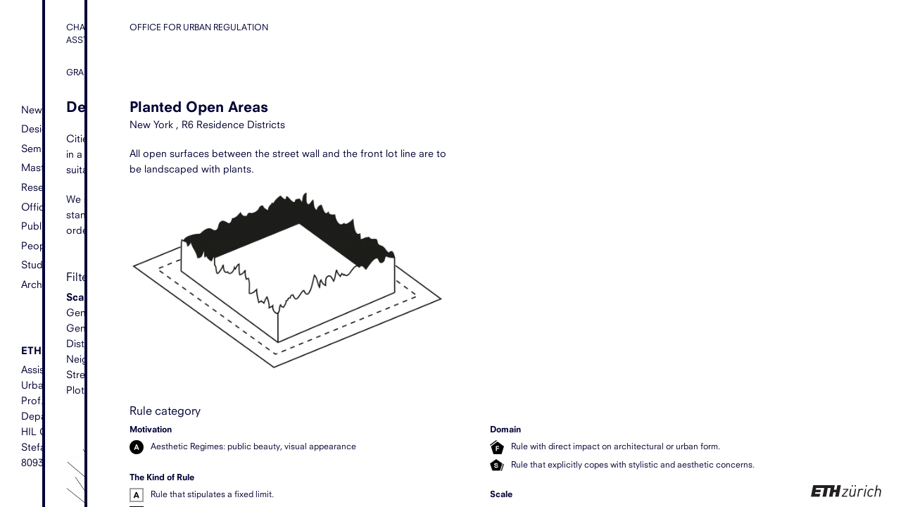

--- FILE ---
content_type: text/html; charset=UTF-8
request_url: https://lehnerer.arch.ethz.ch/rules/planted-open-areas/
body_size: 17561
content:

<!DOCTYPE html>
<html lang="en-US" >

    <head>
		<meta charset="UTF-8" />
		<title>ETH Prof Lehnerer | Planted Open Areas</title>
		<link rel="profile" href="http://gmpg.org/xfn/11" />
		<link rel="pingback" href="https://lehnerer.arch.ethz.ch/xmlrpc.php" />
		<meta name="viewport" content="initial-scale=1.0">
		<meta name="apple-mobile-web-app-capable" content="yes">
		<meta name='robots' content='max-image-preview:large' />
<link rel="alternate" title="oEmbed (JSON)" type="application/json+oembed" href="https://lehnerer.arch.ethz.ch/wp-json/oembed/1.0/embed?url=https%3A%2F%2Flehnerer.arch.ethz.ch%2Frules%2Fplanted-open-areas%2F" />
<link rel="alternate" title="oEmbed (XML)" type="text/xml+oembed" href="https://lehnerer.arch.ethz.ch/wp-json/oembed/1.0/embed?url=https%3A%2F%2Flehnerer.arch.ethz.ch%2Frules%2Fplanted-open-areas%2F&#038;format=xml" />
<!--[if lt IE 9]>
	<script src="//html5shiv.googlecode.com/svn/trunk/html5.js"></script>
	<script>window.html5 || document.write(unescape('%3Cscript src="https://lehnerer.arch.ethz.ch/wp-content/themes/boilerplate/js/ieshiv.js"%3E%3C/script%3E'))</script>
<![endif]-->
<style id='wp-img-auto-sizes-contain-inline-css' type='text/css'>
img:is([sizes=auto i],[sizes^="auto," i]){contain-intrinsic-size:3000px 1500px}
/*# sourceURL=wp-img-auto-sizes-contain-inline-css */
</style>
<style id='wp-emoji-styles-inline-css' type='text/css'>

	img.wp-smiley, img.emoji {
		display: inline !important;
		border: none !important;
		box-shadow: none !important;
		height: 1em !important;
		width: 1em !important;
		margin: 0 0.07em !important;
		vertical-align: -0.1em !important;
		background: none !important;
		padding: 0 !important;
	}
/*# sourceURL=wp-emoji-styles-inline-css */
</style>
<style id='wp-block-library-inline-css' type='text/css'>
:root{--wp-block-synced-color:#7a00df;--wp-block-synced-color--rgb:122,0,223;--wp-bound-block-color:var(--wp-block-synced-color);--wp-editor-canvas-background:#ddd;--wp-admin-theme-color:#007cba;--wp-admin-theme-color--rgb:0,124,186;--wp-admin-theme-color-darker-10:#006ba1;--wp-admin-theme-color-darker-10--rgb:0,107,160.5;--wp-admin-theme-color-darker-20:#005a87;--wp-admin-theme-color-darker-20--rgb:0,90,135;--wp-admin-border-width-focus:2px}@media (min-resolution:192dpi){:root{--wp-admin-border-width-focus:1.5px}}.wp-element-button{cursor:pointer}:root .has-very-light-gray-background-color{background-color:#eee}:root .has-very-dark-gray-background-color{background-color:#313131}:root .has-very-light-gray-color{color:#eee}:root .has-very-dark-gray-color{color:#313131}:root .has-vivid-green-cyan-to-vivid-cyan-blue-gradient-background{background:linear-gradient(135deg,#00d084,#0693e3)}:root .has-purple-crush-gradient-background{background:linear-gradient(135deg,#34e2e4,#4721fb 50%,#ab1dfe)}:root .has-hazy-dawn-gradient-background{background:linear-gradient(135deg,#faaca8,#dad0ec)}:root .has-subdued-olive-gradient-background{background:linear-gradient(135deg,#fafae1,#67a671)}:root .has-atomic-cream-gradient-background{background:linear-gradient(135deg,#fdd79a,#004a59)}:root .has-nightshade-gradient-background{background:linear-gradient(135deg,#330968,#31cdcf)}:root .has-midnight-gradient-background{background:linear-gradient(135deg,#020381,#2874fc)}:root{--wp--preset--font-size--normal:16px;--wp--preset--font-size--huge:42px}.has-regular-font-size{font-size:1em}.has-larger-font-size{font-size:2.625em}.has-normal-font-size{font-size:var(--wp--preset--font-size--normal)}.has-huge-font-size{font-size:var(--wp--preset--font-size--huge)}.has-text-align-center{text-align:center}.has-text-align-left{text-align:left}.has-text-align-right{text-align:right}.has-fit-text{white-space:nowrap!important}#end-resizable-editor-section{display:none}.aligncenter{clear:both}.items-justified-left{justify-content:flex-start}.items-justified-center{justify-content:center}.items-justified-right{justify-content:flex-end}.items-justified-space-between{justify-content:space-between}.screen-reader-text{border:0;clip-path:inset(50%);height:1px;margin:-1px;overflow:hidden;padding:0;position:absolute;width:1px;word-wrap:normal!important}.screen-reader-text:focus{background-color:#ddd;clip-path:none;color:#444;display:block;font-size:1em;height:auto;left:5px;line-height:normal;padding:15px 23px 14px;text-decoration:none;top:5px;width:auto;z-index:100000}html :where(.has-border-color){border-style:solid}html :where([style*=border-top-color]){border-top-style:solid}html :where([style*=border-right-color]){border-right-style:solid}html :where([style*=border-bottom-color]){border-bottom-style:solid}html :where([style*=border-left-color]){border-left-style:solid}html :where([style*=border-width]){border-style:solid}html :where([style*=border-top-width]){border-top-style:solid}html :where([style*=border-right-width]){border-right-style:solid}html :where([style*=border-bottom-width]){border-bottom-style:solid}html :where([style*=border-left-width]){border-left-style:solid}html :where(img[class*=wp-image-]){height:auto;max-width:100%}:where(figure){margin:0 0 1em}html :where(.is-position-sticky){--wp-admin--admin-bar--position-offset:var(--wp-admin--admin-bar--height,0px)}@media screen and (max-width:600px){html :where(.is-position-sticky){--wp-admin--admin-bar--position-offset:0px}}

/*# sourceURL=wp-block-library-inline-css */
</style><style id='global-styles-inline-css' type='text/css'>
:root{--wp--preset--aspect-ratio--square: 1;--wp--preset--aspect-ratio--4-3: 4/3;--wp--preset--aspect-ratio--3-4: 3/4;--wp--preset--aspect-ratio--3-2: 3/2;--wp--preset--aspect-ratio--2-3: 2/3;--wp--preset--aspect-ratio--16-9: 16/9;--wp--preset--aspect-ratio--9-16: 9/16;--wp--preset--color--black: #000000;--wp--preset--color--cyan-bluish-gray: #abb8c3;--wp--preset--color--white: #ffffff;--wp--preset--color--pale-pink: #f78da7;--wp--preset--color--vivid-red: #cf2e2e;--wp--preset--color--luminous-vivid-orange: #ff6900;--wp--preset--color--luminous-vivid-amber: #fcb900;--wp--preset--color--light-green-cyan: #7bdcb5;--wp--preset--color--vivid-green-cyan: #00d084;--wp--preset--color--pale-cyan-blue: #8ed1fc;--wp--preset--color--vivid-cyan-blue: #0693e3;--wp--preset--color--vivid-purple: #9b51e0;--wp--preset--gradient--vivid-cyan-blue-to-vivid-purple: linear-gradient(135deg,rgb(6,147,227) 0%,rgb(155,81,224) 100%);--wp--preset--gradient--light-green-cyan-to-vivid-green-cyan: linear-gradient(135deg,rgb(122,220,180) 0%,rgb(0,208,130) 100%);--wp--preset--gradient--luminous-vivid-amber-to-luminous-vivid-orange: linear-gradient(135deg,rgb(252,185,0) 0%,rgb(255,105,0) 100%);--wp--preset--gradient--luminous-vivid-orange-to-vivid-red: linear-gradient(135deg,rgb(255,105,0) 0%,rgb(207,46,46) 100%);--wp--preset--gradient--very-light-gray-to-cyan-bluish-gray: linear-gradient(135deg,rgb(238,238,238) 0%,rgb(169,184,195) 100%);--wp--preset--gradient--cool-to-warm-spectrum: linear-gradient(135deg,rgb(74,234,220) 0%,rgb(151,120,209) 20%,rgb(207,42,186) 40%,rgb(238,44,130) 60%,rgb(251,105,98) 80%,rgb(254,248,76) 100%);--wp--preset--gradient--blush-light-purple: linear-gradient(135deg,rgb(255,206,236) 0%,rgb(152,150,240) 100%);--wp--preset--gradient--blush-bordeaux: linear-gradient(135deg,rgb(254,205,165) 0%,rgb(254,45,45) 50%,rgb(107,0,62) 100%);--wp--preset--gradient--luminous-dusk: linear-gradient(135deg,rgb(255,203,112) 0%,rgb(199,81,192) 50%,rgb(65,88,208) 100%);--wp--preset--gradient--pale-ocean: linear-gradient(135deg,rgb(255,245,203) 0%,rgb(182,227,212) 50%,rgb(51,167,181) 100%);--wp--preset--gradient--electric-grass: linear-gradient(135deg,rgb(202,248,128) 0%,rgb(113,206,126) 100%);--wp--preset--gradient--midnight: linear-gradient(135deg,rgb(2,3,129) 0%,rgb(40,116,252) 100%);--wp--preset--font-size--small: 13px;--wp--preset--font-size--medium: 20px;--wp--preset--font-size--large: 36px;--wp--preset--font-size--x-large: 42px;--wp--preset--spacing--20: 0.44rem;--wp--preset--spacing--30: 0.67rem;--wp--preset--spacing--40: 1rem;--wp--preset--spacing--50: 1.5rem;--wp--preset--spacing--60: 2.25rem;--wp--preset--spacing--70: 3.38rem;--wp--preset--spacing--80: 5.06rem;--wp--preset--shadow--natural: 6px 6px 9px rgba(0, 0, 0, 0.2);--wp--preset--shadow--deep: 12px 12px 50px rgba(0, 0, 0, 0.4);--wp--preset--shadow--sharp: 6px 6px 0px rgba(0, 0, 0, 0.2);--wp--preset--shadow--outlined: 6px 6px 0px -3px rgb(255, 255, 255), 6px 6px rgb(0, 0, 0);--wp--preset--shadow--crisp: 6px 6px 0px rgb(0, 0, 0);}:where(.is-layout-flex){gap: 0.5em;}:where(.is-layout-grid){gap: 0.5em;}body .is-layout-flex{display: flex;}.is-layout-flex{flex-wrap: wrap;align-items: center;}.is-layout-flex > :is(*, div){margin: 0;}body .is-layout-grid{display: grid;}.is-layout-grid > :is(*, div){margin: 0;}:where(.wp-block-columns.is-layout-flex){gap: 2em;}:where(.wp-block-columns.is-layout-grid){gap: 2em;}:where(.wp-block-post-template.is-layout-flex){gap: 1.25em;}:where(.wp-block-post-template.is-layout-grid){gap: 1.25em;}.has-black-color{color: var(--wp--preset--color--black) !important;}.has-cyan-bluish-gray-color{color: var(--wp--preset--color--cyan-bluish-gray) !important;}.has-white-color{color: var(--wp--preset--color--white) !important;}.has-pale-pink-color{color: var(--wp--preset--color--pale-pink) !important;}.has-vivid-red-color{color: var(--wp--preset--color--vivid-red) !important;}.has-luminous-vivid-orange-color{color: var(--wp--preset--color--luminous-vivid-orange) !important;}.has-luminous-vivid-amber-color{color: var(--wp--preset--color--luminous-vivid-amber) !important;}.has-light-green-cyan-color{color: var(--wp--preset--color--light-green-cyan) !important;}.has-vivid-green-cyan-color{color: var(--wp--preset--color--vivid-green-cyan) !important;}.has-pale-cyan-blue-color{color: var(--wp--preset--color--pale-cyan-blue) !important;}.has-vivid-cyan-blue-color{color: var(--wp--preset--color--vivid-cyan-blue) !important;}.has-vivid-purple-color{color: var(--wp--preset--color--vivid-purple) !important;}.has-black-background-color{background-color: var(--wp--preset--color--black) !important;}.has-cyan-bluish-gray-background-color{background-color: var(--wp--preset--color--cyan-bluish-gray) !important;}.has-white-background-color{background-color: var(--wp--preset--color--white) !important;}.has-pale-pink-background-color{background-color: var(--wp--preset--color--pale-pink) !important;}.has-vivid-red-background-color{background-color: var(--wp--preset--color--vivid-red) !important;}.has-luminous-vivid-orange-background-color{background-color: var(--wp--preset--color--luminous-vivid-orange) !important;}.has-luminous-vivid-amber-background-color{background-color: var(--wp--preset--color--luminous-vivid-amber) !important;}.has-light-green-cyan-background-color{background-color: var(--wp--preset--color--light-green-cyan) !important;}.has-vivid-green-cyan-background-color{background-color: var(--wp--preset--color--vivid-green-cyan) !important;}.has-pale-cyan-blue-background-color{background-color: var(--wp--preset--color--pale-cyan-blue) !important;}.has-vivid-cyan-blue-background-color{background-color: var(--wp--preset--color--vivid-cyan-blue) !important;}.has-vivid-purple-background-color{background-color: var(--wp--preset--color--vivid-purple) !important;}.has-black-border-color{border-color: var(--wp--preset--color--black) !important;}.has-cyan-bluish-gray-border-color{border-color: var(--wp--preset--color--cyan-bluish-gray) !important;}.has-white-border-color{border-color: var(--wp--preset--color--white) !important;}.has-pale-pink-border-color{border-color: var(--wp--preset--color--pale-pink) !important;}.has-vivid-red-border-color{border-color: var(--wp--preset--color--vivid-red) !important;}.has-luminous-vivid-orange-border-color{border-color: var(--wp--preset--color--luminous-vivid-orange) !important;}.has-luminous-vivid-amber-border-color{border-color: var(--wp--preset--color--luminous-vivid-amber) !important;}.has-light-green-cyan-border-color{border-color: var(--wp--preset--color--light-green-cyan) !important;}.has-vivid-green-cyan-border-color{border-color: var(--wp--preset--color--vivid-green-cyan) !important;}.has-pale-cyan-blue-border-color{border-color: var(--wp--preset--color--pale-cyan-blue) !important;}.has-vivid-cyan-blue-border-color{border-color: var(--wp--preset--color--vivid-cyan-blue) !important;}.has-vivid-purple-border-color{border-color: var(--wp--preset--color--vivid-purple) !important;}.has-vivid-cyan-blue-to-vivid-purple-gradient-background{background: var(--wp--preset--gradient--vivid-cyan-blue-to-vivid-purple) !important;}.has-light-green-cyan-to-vivid-green-cyan-gradient-background{background: var(--wp--preset--gradient--light-green-cyan-to-vivid-green-cyan) !important;}.has-luminous-vivid-amber-to-luminous-vivid-orange-gradient-background{background: var(--wp--preset--gradient--luminous-vivid-amber-to-luminous-vivid-orange) !important;}.has-luminous-vivid-orange-to-vivid-red-gradient-background{background: var(--wp--preset--gradient--luminous-vivid-orange-to-vivid-red) !important;}.has-very-light-gray-to-cyan-bluish-gray-gradient-background{background: var(--wp--preset--gradient--very-light-gray-to-cyan-bluish-gray) !important;}.has-cool-to-warm-spectrum-gradient-background{background: var(--wp--preset--gradient--cool-to-warm-spectrum) !important;}.has-blush-light-purple-gradient-background{background: var(--wp--preset--gradient--blush-light-purple) !important;}.has-blush-bordeaux-gradient-background{background: var(--wp--preset--gradient--blush-bordeaux) !important;}.has-luminous-dusk-gradient-background{background: var(--wp--preset--gradient--luminous-dusk) !important;}.has-pale-ocean-gradient-background{background: var(--wp--preset--gradient--pale-ocean) !important;}.has-electric-grass-gradient-background{background: var(--wp--preset--gradient--electric-grass) !important;}.has-midnight-gradient-background{background: var(--wp--preset--gradient--midnight) !important;}.has-small-font-size{font-size: var(--wp--preset--font-size--small) !important;}.has-medium-font-size{font-size: var(--wp--preset--font-size--medium) !important;}.has-large-font-size{font-size: var(--wp--preset--font-size--large) !important;}.has-x-large-font-size{font-size: var(--wp--preset--font-size--x-large) !important;}
/*# sourceURL=global-styles-inline-css */
</style>

<style id='classic-theme-styles-inline-css' type='text/css'>
/*! This file is auto-generated */
.wp-block-button__link{color:#fff;background-color:#32373c;border-radius:9999px;box-shadow:none;text-decoration:none;padding:calc(.667em + 2px) calc(1.333em + 2px);font-size:1.125em}.wp-block-file__button{background:#32373c;color:#fff;text-decoration:none}
/*# sourceURL=/wp-includes/css/classic-themes.min.css */
</style>
<link rel='stylesheet' id='cryptx-styles-css' href='https://lehnerer.arch.ethz.ch/wp-content/plugins/cryptx/css/cryptx.css?ver=6.9' type='text/css' media='all' />
<script type="text/javascript" src="https://lehnerer.arch.ethz.ch/wp-content/plugins/cryptx/js/cryptx.min.js?ver=6.9" id="cryptx-js-js"></script>
<link rel="https://api.w.org/" href="https://lehnerer.arch.ethz.ch/wp-json/" /><link rel="EditURI" type="application/rsd+xml" title="RSD" href="https://lehnerer.arch.ethz.ch/xmlrpc.php?rsd" />

<link rel="canonical" href="https://lehnerer.arch.ethz.ch/rules/planted-open-areas/" />
<link rel='shortlink' href='https://lehnerer.arch.ethz.ch/?p=269' />

        <link rel="icon" type="image/png" href="https://lehnerer.arch.ethz.ch/wp-content/themes/plansandpolitics/gfx/favicon.png?1">

 		
        <!--[if lt IE 9]><script language="javascript">self.location.href='https://lehnerer.arch.ethz.ch/old_explorer.html'</script><![endif]-->

        
		
         		<link rel="stylesheet" href="https://lehnerer.arch.ethz.ch/wp-content/themes/plansandpolitics/styles/css/styles.css?v2" />

        
                
        
        	</head>

    
	<body class="wp-singular pp_rule-template-default single single-pp_rule postid-269 wp-theme-boilerplate wp-child-theme-plansandpolitics">

        <div class="panel-container">
        <a href="#menu" class="menu-open circle circle--alt circle--menu">Menu</a>
        <a href="https://www.ethz.ch/en.html" class="logoEth hide-for-small" target="_blank"><img class="logoEthImg" src="https://lehnerer.arch.ethz.ch/wp-content/themes/plansandpolitics/images/eth_logo.svg" alt="ETH"/></a>
        <div id="menu" class="panel inactive">
    <div class="content-header">
        <a href="#" class="menu-close circle">&#10005;</a>
    </div>
    <div class="row">
        <div class="medium-4 columns">
            <div class="menu-main-menu-container"><ul id="menu-main-menu" class="menu"><li id="menu-item-1076" class="menu-item menu-item-type-post_type menu-item-object-page menu-item-home menu-item-1076"><a href="https://lehnerer.arch.ethz.ch/">News</a></li>
<li id="menu-item-1087" class="menu-item menu-item-type-custom menu-item-object-custom menu-item-1087"><a href="https://lehnerer.arch.ethz.ch/design-studio/">Design Studio</a></li>
<li id="menu-item-1588" class="menu-item menu-item-type-custom menu-item-object-custom menu-item-1588"><a href="https://lehnerer.arch.ethz.ch/seminar-week/">Seminar Week</a></li>
<li id="menu-item-1091" class="menu-item menu-item-type-custom menu-item-object-custom menu-item-1091"><a href="https://lehnerer.arch.ethz.ch/master-thesis/">Master Thesis</a></li>
<li id="menu-item-1092" class="menu-item menu-item-type-custom menu-item-object-custom menu-item-1092"><a href="https://lehnerer.arch.ethz.ch/projects/">Research Projects</a></li>
<li id="menu-item-1093" class="menu-item menu-item-type-custom menu-item-object-custom menu-item-has-children menu-item-1093"><a href="https://lehnerer.arch.ethz.ch/rules/">Office of Urban Regulation</a>
<ul class="sub-menu">
	<li id="menu-item-1201" class="hidden menu-item menu-item-type-post_type menu-item-object-page menu-item-1201"><a href="https://lehnerer.arch.ethz.ch/o-u-r-info/">Office of Urban Regulation</a></li>
</ul>
</li>
<li id="menu-item-1094" class="menu-item menu-item-type-custom menu-item-object-custom menu-item-1094"><a href="https://lehnerer.arch.ethz.ch/publications/">Publications</a></li>
<li id="menu-item-1083" class="menu-item menu-item-type-post_type menu-item-object-page menu-item-1083"><a href="https://lehnerer.arch.ethz.ch/people/">People</a></li>
<li id="menu-item-1217" class="menu-item menu-item-type-custom menu-item-object-custom menu-item-1217"><a href="https://lehnerer.arch.ethz.ch/student-projects/">Student Projects</a></li>
<li id="menu-item-1077" class="menu-item menu-item-type-post_type menu-item-object-page menu-item-1077"><a href="https://lehnerer.arch.ethz.ch/archive/">Archive</a></li>
</ul></div>
            <div class="menu__address">
                <h2 class="menu__address__title heading-gamma">ETH Zürich</h2>
                <p>
                    Assistant Professor of Architecture and Urban Design<br>
                    Prof. Dr. Alexander Lehnerer<br>
                    Department of Architecture<br>
                    HIL G 74<br>
                    Stefano-Franscini-Platz 5<br>
                    8093 Zurich, Switzerland
                </p>
            </div>

        </div>
        <div class="medium-6 end columns">
            <div class="menu__description">
                                                    <h1>The City as the Critical Project of Architecture</h1>
<p>Ever since architecture discovered the city as its domain, there has been a critical and fruitful debate regarding how these two relate to one another. One is clearly always part of the other, is comprised by the other, sometimes contained in the other. At least the city and architecture always condition one another. The city is the one big project of society and therefore naturally challenges architecture as a cultural project. The productive and intellectual impetus of the inconclusive negotiation between the two lies exactly in the confrontation of the individual with the collective, text with context, the political with the planned, and the autonomous with the cultural. These dialectical moments of inquiry outline what the discipline of architecture has described as a third typology, an architectural project that operates between two seemingly contradictory states creating friction that leads to alternative and subversive outcomes.</p>
<p>This search for a third typology has led us to investigate collective form and its physicality as a result of historical and contemporary processes, as well as projective/speculative conception—at a scale larger than a building and smaller than a city. The methodological analysis of collective form includes comparative observations, critical commentary, and the search for strategic tools that can be employed to simultaneously shape and understand our built environment in order to produce specific public qualities as cumulative effects. The results are thematic formats that can be read as critical discursive urban projects, both as research and pedagogy, but never obliged to only one single scale.</p>
<p>In this third typology, between the big and the small, theory and project, sign and object, the speculative reality of architecture develops its truly striking potential.</p>
<p>The individual research projects are conducted within three disciplinary modes of inquiry: the history of architecture, the mediums in which architecture communicates, and architecture’s disciplinary versus cultural concerns. Within this research framework, the chair searches for examples, narratives, rationales, and manifestos of how architecture is both a product of as well as an influential force behind the form and culture of the world’s infinite anthropogenic fabric.</p>
<p>&nbsp;</p>
<p>&nbsp;</p>
<p>&nbsp;</p>
<p><iframe class="igtranslator-iframe" style="display: none; width: 0px; height: 0px;" src="about:blank" frameborder="0" scrolling="no"></iframe></p>
<div class="igtranslator-activator-icon" style="background-image: url('resource://jid1-dgnibwqga0sibw-at-jetpack/igtranslator/data/content_script/icon.png'); display: none;" title="Click to Show Translation"></div>
<p><iframe class="igtranslator-iframe" style="display: none; width: 0px; height: 0px;" src="about:blank" frameborder="0" scrolling="no"></iframe></p>
<div class="igtranslator-activator-icon" style="background-image: url('resource://jid1-dgnibwqga0sibw-at-jetpack/igtranslator/data/content_script/icon.png'); display: none;" title="Click to Show Translation"></div>
                                            </div>
        </div>
    </div>
</div>

<div class="panel inactive">
    <div class="row">
        <div class="large-12 columns">
            
<div class="content-header">
    <div class="subtitle">Chair of Architecture and Urban Design<br>Asst. Prof. Dr. Alex Lehnerer</div>
    <div class="subtitle">Grand Urban Rules</div>
</div>
<div class="row rule-description">
    <div class="large-8 columns end">
        <h1 class="title">Design Rules and Design With Rules!</h1>
        <p>Cities as cultural products are neither ‘built’ nor ‘planned,’ at best they are guided and steered in a certain direction. Therefore, rules and regulations are one of the few tools that are actually suitable to guide future development within such collective and complex urban settings.</p>

        <p>We strongly believe that the field of (urban) design should not simply adhere to these standards as some neutrally existing context but should actively engage in discussing them in order to make them subject to design as well. <a href="/o-u-r-info">read more</a></p>
    </div>
</div>
<div id="js-rule-filter-list" class="rule-filter__container">
    <div>
        <h2 class="rule-filter__title">Filter rules</h2>
        <a href="#all" class="js-rule-filter rule-filter__all" data-filter="*">Show All</a>
    </div>
    <nav>
        <ul class="medium-block-grid-5 small-block-grid-2 rule-sort">
            <li>
                <div class="rule-sort__title">Scale</div>
                                                    <ul>
                                                    <li>
                                <a href="#scale_general" data-filter=".scale_general" class="js-rule-filter do_tooltip" data-description="General declaration, motive without specific scale.">General Declaration</a>
                            </li>
                                                    <li>
                                <a href="#scale_land-use" data-filter=".scale_land-use" class="js-rule-filter do_tooltip" data-description="Rule that specifies land use in general.">General Land Use</a>
                            </li>
                                                    <li>
                                <a href="#scale_district-related" data-filter=".scale_district-related" class="js-rule-filter do_tooltip" data-description="Rule that relates to a whole city district and its identity.">District Related Rule</a>
                            </li>
                                                    <li>
                                <a href="#scale_neighborhood" data-filter=".scale_neighborhood" class="js-rule-filter do_tooltip" data-description="Rule that works at neighborhood scale.">Neighborhood Rule</a>
                            </li>
                                                    <li>
                                <a href="#scale_streetscape" data-filter=".scale_streetscape" class="js-rule-filter do_tooltip" data-description="Rule that is tied to a single street or road. ">Streetscape Rule</a>
                            </li>
                                                    <li>
                                <a href="#scale_plotblock" data-filter=".scale_plotblock" class="js-rule-filter do_tooltip" data-description="Rule that relates to the scale of a city block or plot.">Plot/Block Rule</a>
                            </li>
                                            </ul>
                            </li>

            <li>
                <div class="rule-sort__title">Motivation</div>
                                                    <ul>
                                                    <li>
                                <a href="#motivation_aesthetic-regimes" data-filter=".motivation_aesthetic-regimes" class="js-rule-filter do_tooltip" data-description="Aesthetic Regimes: public beauty, visual appearance">Aesthetic Regimes</a>
                            </li>
                                                    <li>
                                <a href="#motivation_hygiene" data-filter=".motivation_hygiene" class="js-rule-filter do_tooltip" data-description="Hygiene: separation of incompatible uses, programme, land use">Hygiene</a>
                            </li>
                                                    <li>
                                <a href="#motivation_contextual-regimes" data-filter=".motivation_contextual-regimes" class="js-rule-filter do_tooltip" data-description="Contextual Regimes: issues depending on the immediate context and its preservation, economic and social regimes, traditions, etc.">Contextual Regimes</a>
                            </li>
                                                    <li>
                                <a href="#motivation_rights-of-light" data-filter=".motivation_rights-of-light" class="js-rule-filter do_tooltip" data-description="Rights of Light: enough light and air for everybody">Rights of Light</a>
                            </li>
                                                    <li>
                                <a href="#motivation_view-management" data-filter=".motivation_view-management" class="js-rule-filter do_tooltip" data-description="View Management: preservation of imporant views of the city">View Management</a>
                            </li>
                                                    <li>
                                <a href="#motivation_managing-bulk" data-filter=".motivation_managing-bulk" class="js-rule-filter do_tooltip" data-description="Managing Bulk: basic stipulations regarding the object's form and bulk">Managing Bulk</a>
                            </li>
                                            </ul>
                            </li>

            <li>
                <div class="rule-sort__title">Kind of Rule</div>
                                                    <ul>
                                                    <li>
                                <a href="#kind_of_absolute" data-filter=".kind_of_absolute" class="js-rule-filter do_tooltip" data-description="Rule that stipulates a fixed limit.">Absolute</a>
                            </li>
                                                    <li>
                                <a href="#kind_of_relative" data-filter=".kind_of_relative" class="js-rule-filter do_tooltip" data-description="Rule that works as reference, ratio, or dependency.">Relative</a>
                            </li>
                                                    <li>
                                <a href="#kind_of_zone-related" data-filter=".kind_of_zone-related" class="js-rule-filter do_tooltip" data-description="Rule that is tied to a certain zone.">Zone related</a>
                            </li>
                                                    <li>
                                <a href="#kind_of_not-zone-related" data-filter=".kind_of_not-zone-related" class="js-rule-filter do_tooltip" data-description="Rule that is NOT related to any preconceived zone or area.">Not zone related</a>
                            </li>
                                                    <li>
                                <a href="#kind_of_min" data-filter=".kind_of_min" class="js-rule-filter do_tooltip" data-description="Rule that stipulates a lower limit.">Min / Lower Limit</a>
                            </li>
                                                    <li>
                                <a href="#kind_of_max" data-filter=".kind_of_max" class="js-rule-filter do_tooltip" data-description="Rule that stipulates an upper limit.">Max / Upper Limit</a>
                            </li>
                                            </ul>
                            </li>

            <li>
                <div class="rule-sort__title">Domain</div>
                                                    <ul>
                                                    <li>
                                <a href="#domain_density-and-distribution-regulator" data-filter=".domain_density-and-distribution-regulator" class="js-rule-filter do_tooltip" data-description="Rule that has a strong influence on urban density and its distribution. ">Density and Distribution Regulator</a>
                            </li>
                                                    <li>
                                <a href="#domain_programmatic-regulation" data-filter=".domain_programmatic-regulation" class="js-rule-filter do_tooltip" data-description="Rule that influences programmatic and functional issues.">Programmatic Regulation</a>
                            </li>
                                                    <li>
                                <a href="#domain_form-regulator" data-filter=".domain_form-regulator" class="js-rule-filter do_tooltip" data-description="Rule with direct impact on architectural or urban form.  ">Form Regulator</a>
                            </li>
                                                    <li>
                                <a href="#domain_height" data-filter=".domain_height" class="js-rule-filter do_tooltip" data-description="Rule that regulates building heights.">Height</a>
                            </li>
                                                    <li>
                                <a href="#domain_style" data-filter=".domain_style" class="js-rule-filter do_tooltip" data-description="Rule that explicitly copes with stylistic and aesthetic concerns.  ">Style</a>
                            </li>
                                            </ul>
                            </li>

                    </ul>
    </nav>
</div>
<p id="js-rule-title" class="rule-title"></p>
<ul id="js-rule-listing" class="medium-block-grid-5">
    
        
        <li class="listing-item scale_neighborhood motivation_rights-of-light kind_of_max kind_of_not-zone-related kind_of_relative domain_density-and-distribution-regulator domain_height domain_programmatic-regulation domain_form-regulator">
                            <a href="https://lehnerer.arch.ethz.ch/rules/2h-shadow/">
                    <div class="listing-item__image-container">
                        <img src="https://lehnerer.arch.ethz.ch/wp-content/uploads/2012/10/2H-300x191.png" alt="2h Shadow" title="2h Shadow">
                    </div>
                    <div class="listing-item__title-container">
                        <div class="listing-item__title">2h Shadow</div>
                        <div class="listing-item__category listing-item__category--small">
                                                                                                                                Density and Distribution Regulator,                                                                                                         Height,                                                                                                         Programmatic Regulation,                                                                                                         Form Regulator                                                                                                                        </div>
                    </div>
                </a>
                    </li>

    
        
        <li class="listing-item scale_plotblock motivation_managing-bulk kind_of_relative kind_of_not-zone-related kind_of_max domain_density-and-distribution-regulator domain_height">
                            <a href="https://lehnerer.arch.ethz.ch/rules/5-story-rule-of-paris/">
                    <div class="listing-item__image-container">
                        <img src="https://lehnerer.arch.ethz.ch/wp-content/uploads/2012/11/5SP-221x300.png" alt="5-Story Rule of Paris" title="5-Story Rule of Paris">
                    </div>
                    <div class="listing-item__title-container">
                        <div class="listing-item__title">5-Story Rule of Paris</div>
                        <div class="listing-item__category listing-item__category--small">
                                                                                                                                Density and Distribution Regulator,                                                                                                         Height                                                                                                                        </div>
                    </div>
                </a>
                    </li>

    
        
        <li class="listing-item scale_streetscape motivation_aesthetic-regimes kind_of_absolute kind_of_not-zone-related domain_programmatic-regulation">
                            <a href="https://lehnerer.arch.ethz.ch/rules/adopt-a-highway/">
                    <div class="listing-item__image-container">
                        <img src="https://lehnerer.arch.ethz.ch/wp-content/uploads/2012/10/AAH-300x217.png" alt="Adopt a Highway" title="Adopt a Highway">
                    </div>
                    <div class="listing-item__title-container">
                        <div class="listing-item__title">Adopt a Highway</div>
                        <div class="listing-item__category listing-item__category--small">
                                                                                                                                Programmatic Regulation                                                                                                                        </div>
                    </div>
                </a>
                    </li>

    
        
        <li class="listing-item scale_neighborhood motivation_rights-of-light kind_of_not-zone-related kind_of_min kind_of_relative domain_programmatic-regulation domain_form-regulator domain_density-and-distribution-regulator domain_height">
                            <a href="https://lehnerer.arch.ethz.ch/rules/ancient-lights-doctrine/">
                    <div class="listing-item__image-container">
                        <img src="https://lehnerer.arch.ethz.ch/wp-content/uploads/2012/10/ALD-300x197.png" alt="Ancient Lights Doctrine" title="Ancient Lights Doctrine">
                    </div>
                    <div class="listing-item__title-container">
                        <div class="listing-item__title">Ancient Lights Doctrine</div>
                        <div class="listing-item__category listing-item__category--small">
                                                                                                                                Programmatic Regulation,                                                                                                         Form Regulator,                                                                                                         Density and Distribution Regulator,                                                                                                         Height                                                                                                                        </div>
                    </div>
                </a>
                    </li>

    
        
        <li class="listing-item scale_plotblock motivation_aesthetic-regimes kind_of_not-zone-related kind_of_relative domain_height domain_style domain_form-regulator">
                            <a href="https://lehnerer.arch.ethz.ch/rules/anti-refrigerator-look/">
                    <div class="listing-item__image-container">
                        <img src="https://lehnerer.arch.ethz.ch/wp-content/uploads/2012/11/ARL-300x174.png" alt="Anti Refrigerator Look" title="Anti Refrigerator Look">
                    </div>
                    <div class="listing-item__title-container">
                        <div class="listing-item__title">Anti Refrigerator Look</div>
                        <div class="listing-item__category listing-item__category--small">
                                                                                                                                Height,                                                                                                         Style,                                                                                                         Form Regulator                                                                                                                        </div>
                    </div>
                </a>
                    </li>

    
        
        <li class="listing-item scale_land-use scale_district-related motivation_hygiene kind_of_absolute kind_of_zone-related domain_programmatic-regulation">
                            <a href="https://lehnerer.arch.ethz.ch/rules/artists-certification/">
                    <div class="listing-item__image-container">
                        <img src="https://lehnerer.arch.ethz.ch/wp-content/uploads/2012/10/AC-300x300.png" alt="Artists Certification" title="Artists Certification">
                    </div>
                    <div class="listing-item__title-container">
                        <div class="listing-item__title">Artists Certification</div>
                        <div class="listing-item__category listing-item__category--small">
                                                                                                                                Programmatic Regulation                                                                                                                        </div>
                    </div>
                </a>
                    </li>

    
        
        <li class="listing-item scale_general scale_land-use motivation_view-management kind_of_relative domain_height domain_density-and-distribution-regulator domain_form-regulator">
                            <a href="https://lehnerer.arch.ethz.ch/rules/backdrop-preservation/">
                    <div class="listing-item__image-container">
                        <img src="https://lehnerer.arch.ethz.ch/wp-content/uploads/2012/10/BP-300x145.png" alt="Backdrop Preservation" title="Backdrop Preservation">
                    </div>
                    <div class="listing-item__title-container">
                        <div class="listing-item__title">Backdrop Preservation</div>
                        <div class="listing-item__category listing-item__category--small">
                                                                                                                                Height,                                                                                                         Density and Distribution Regulator,                                                                                                         Form Regulator                                                                                                                        </div>
                    </div>
                </a>
                    </li>

    
        
        <li class="listing-item scale_plotblock motivation_managing-bulk kind_of_max kind_of_zone-related kind_of_absolute domain_height domain_form-regulator domain_density-and-distribution-regulator">
                            <a href="https://lehnerer.arch.ethz.ch/rules/base-height/">
                    <div class="listing-item__image-container">
                        <img src="https://lehnerer.arch.ethz.ch/wp-content/uploads/2012/11/BAH-289x300.png" alt="Base Height" title="Base Height">
                    </div>
                    <div class="listing-item__title-container">
                        <div class="listing-item__title">Base Height</div>
                        <div class="listing-item__category listing-item__category--small">
                                                                                                                                Height,                                                                                                         Form Regulator,                                                                                                         Density and Distribution Regulator                                                                                                                        </div>
                    </div>
                </a>
                    </li>

    
        
        <li class="listing-item scale_plotblock motivation_managing-bulk kind_of_max kind_of_not-zone-related kind_of_absolute domain_density-and-distribution-regulator domain_height domain_form-regulator">
                            <a href="https://lehnerer.arch.ethz.ch/rules/berlin-block/">
                    <div class="listing-item__image-container">
                        <img src="https://lehnerer.arch.ethz.ch/wp-content/uploads/2012/11/BB-300x220.png" alt="Berlin Block" title="Berlin Block">
                    </div>
                    <div class="listing-item__title-container">
                        <div class="listing-item__title">Berlin Block</div>
                        <div class="listing-item__category listing-item__category--small">
                                                                                                                                Density and Distribution Regulator,                                                                                                         Height,                                                                                                         Form Regulator                                                                                                                        </div>
                    </div>
                </a>
                    </li>

    
        
        <li class="listing-item scale_plotblock motivation_managing-bulk kind_of_max kind_of_absolute kind_of_not-zone-related domain_form-regulator domain_density-and-distribution-regulator">
                            <a href="https://lehnerer.arch.ethz.ch/rules/block-width/">
                    <div class="listing-item__image-container">
                        <img src="https://lehnerer.arch.ethz.ch/wp-content/uploads/2012/10/BW-300x199.png" alt="Block Width" title="Block Width">
                    </div>
                    <div class="listing-item__title-container">
                        <div class="listing-item__title">Block Width</div>
                        <div class="listing-item__category listing-item__category--small">
                                                                                                                                Form Regulator,                                                                                                         Density and Distribution Regulator                                                                                                                        </div>
                    </div>
                </a>
                    </li>

    
        
        <li class="listing-item scale_land-use scale_district-related motivation_contextual-regimes kind_of_relative kind_of_not-zone-related kind_of_max domain_height">
                            <a href="https://lehnerer.arch.ethz.ch/rules/boom-behavior/">
                    <div class="listing-item__image-container">
                        <img src="https://lehnerer.arch.ethz.ch/wp-content/uploads/2012/10/BOB-300x219.png" alt="Boom Behavior" title="Boom Behavior">
                    </div>
                    <div class="listing-item__title-container">
                        <div class="listing-item__title">Boom Behavior</div>
                        <div class="listing-item__category listing-item__category--small">
                                                                                                                                Height                                                                                                                        </div>
                    </div>
                </a>
                    </li>

    
        
        <li class="listing-item scale_plotblock motivation_managing-bulk kind_of_absolute kind_of_max domain_form-regulator domain_density-and-distribution-regulator">
                            <a href="https://lehnerer.arch.ethz.ch/rules/building-bulk/">
                    <div class="listing-item__image-container">
                        <img src="https://lehnerer.arch.ethz.ch/wp-content/uploads/2012/11/BBK-300x279.png" alt="Building Bulk" title="Building Bulk">
                    </div>
                    <div class="listing-item__title-container">
                        <div class="listing-item__title">Building Bulk</div>
                        <div class="listing-item__category listing-item__category--small">
                                                                                                                                Form Regulator,                                                                                                         Density and Distribution Regulator                                                                                                                        </div>
                    </div>
                </a>
                    </li>

    
        
        <li class="listing-item scale_plotblock motivation_managing-bulk kind_of_absolute kind_of_min kind_of_zone-related domain_form-regulator domain_density-and-distribution-regulator">
                            <a href="https://lehnerer.arch.ethz.ch/rules/building-distance/">
                    <div class="listing-item__image-container">
                        <img src="https://lehnerer.arch.ethz.ch/wp-content/uploads/2012/10/BD-300x234.png" alt="Building Distance" title="Building Distance">
                    </div>
                    <div class="listing-item__title-container">
                        <div class="listing-item__title">Building Distance</div>
                        <div class="listing-item__category listing-item__category--small">
                                                                                                                                Form Regulator,                                                                                                         Density and Distribution Regulator                                                                                                                        </div>
                    </div>
                </a>
                    </li>

    
        
        <li class="listing-item scale_plotblock motivation_managing-bulk kind_of_not-zone-related kind_of_relative kind_of_max domain_form-regulator domain_height">
                            <a href="https://lehnerer.arch.ethz.ch/rules/bulky-block-type/">
                    <div class="listing-item__image-container">
                        <img src="https://lehnerer.arch.ethz.ch/wp-content/uploads/2012/11/BBT-280x300.png" alt="Bulky Block Type" title="Bulky Block Type">
                    </div>
                    <div class="listing-item__title-container">
                        <div class="listing-item__title">Bulky Block Type</div>
                        <div class="listing-item__category listing-item__category--small">
                                                                                                                                Form Regulator,                                                                                                         Height                                                                                                                        </div>
                    </div>
                </a>
                    </li>

    
        
        <li class="listing-item scale_land-use scale_district-related motivation_contextual-regimes kind_of_not-zone-related kind_of_relative domain_height domain_programmatic-regulation">
                            <a href="https://lehnerer.arch.ethz.ch/rules/canyoning-land-value-peaks/">
                    <div class="listing-item__image-container">
                        <img src="https://lehnerer.arch.ethz.ch/wp-content/uploads/2012/10/CAN-300x72.png" alt="Canyoning Land Value Peaks" title="Canyoning Land Value Peaks">
                    </div>
                    <div class="listing-item__title-container">
                        <div class="listing-item__title">Canyoning Land Value Peaks</div>
                        <div class="listing-item__category listing-item__category--small">
                                                                                                                                Height,                                                                                                         Programmatic Regulation                                                                                                                        </div>
                    </div>
                </a>
                    </li>

    
        
        <li class="listing-item scale_plotblock motivation_aesthetic-regimes kind_of_not-zone-related kind_of_absolute domain_height domain_density-and-distribution-regulator domain_style domain_form-regulator">
                            <a href="https://lehnerer.arch.ethz.ch/rules/city-make-over/">
                    <div class="listing-item__image-container">
                        <img src="https://lehnerer.arch.ethz.ch/wp-content/uploads/2012/11/CMO-300x118.png" alt="City Make Over" title="City Make Over">
                    </div>
                    <div class="listing-item__title-container">
                        <div class="listing-item__title">City Make Over</div>
                        <div class="listing-item__category listing-item__category--small">
                                                                                                                                Height,                                                                                                         Density and Distribution Regulator,                                                                                                         Style,                                                                                                         Form Regulator                                                                                                                        </div>
                    </div>
                </a>
                    </li>

    
        
        <li class="listing-item scale_plotblock motivation_aesthetic-regimes kind_of_absolute kind_of_zone-related domain_style">
                            <a href="https://lehnerer.arch.ethz.ch/rules/color-stipulation/">
                    <div class="listing-item__image-container">
                        <img src="https://lehnerer.arch.ethz.ch/wp-content/uploads/2012/11/CS-300x272.png" alt="Color Stipulation" title="Color Stipulation">
                    </div>
                    <div class="listing-item__title-container">
                        <div class="listing-item__title">Color Stipulation</div>
                        <div class="listing-item__category listing-item__category--small">
                                                                                                                                Style                                                                                                                        </div>
                    </div>
                </a>
                    </li>

    
        
        <li class="listing-item scale_plotblock motivation_aesthetic-regimes kind_of_zone-related kind_of_relative domain_style">
                            <a href="https://lehnerer.arch.ethz.ch/rules/color-wheel/">
                    <div class="listing-item__image-container">
                        <img src="https://lehnerer.arch.ethz.ch/wp-content/uploads/2012/11/CW-300x282.png" alt="Color Wheel" title="Color Wheel">
                    </div>
                    <div class="listing-item__title-container">
                        <div class="listing-item__title">Color Wheel</div>
                        <div class="listing-item__category listing-item__category--small">
                                                                                                                                Style                                                                                                                        </div>
                    </div>
                </a>
                    </li>

    
        
        <li class="listing-item scale_general motivation_contextual-regimes kind_of_relative domain_density-and-distribution-regulator domain_style domain_programmatic-regulation domain_form-regulator domain_height">
                            <a href="https://lehnerer.arch.ethz.ch/rules/common-law-of-nuisance/">
                    <div class="listing-item__image-container">
                        <img src="https://lehnerer.arch.ethz.ch/wp-content/uploads/2012/10/CLN1-300x48.png" alt="Common Law of Nuisance" title="Common Law of Nuisance">
                    </div>
                    <div class="listing-item__title-container">
                        <div class="listing-item__title">Common Law of Nuisance</div>
                        <div class="listing-item__category listing-item__category--small">
                                                                                                                                Density and Distribution Regulator,                                                                                                         Style,                                                                                                         Programmatic Regulation,                                                                                                         Form Regulator,                                                                                                         Height                                                                                                                        </div>
                    </div>
                </a>
                    </li>

    
        
        <li class="listing-item scale_plotblock motivation_managing-bulk kind_of_min kind_of_zone-related kind_of_relative domain_form-regulator domain_density-and-distribution-regulator">
                            <a href="https://lehnerer.arch.ethz.ch/rules/compensating-open-space/">
                    <div class="listing-item__image-container">
                        <img src="https://lehnerer.arch.ethz.ch/wp-content/uploads/2012/10/COS-300x193.png" alt="Compensating Open Space" title="Compensating Open Space">
                    </div>
                    <div class="listing-item__title-container">
                        <div class="listing-item__title">Compensating Open Space</div>
                        <div class="listing-item__category listing-item__category--small">
                                                                                                                                Form Regulator,                                                                                                         Density and Distribution Regulator                                                                                                                        </div>
                    </div>
                </a>
                    </li>

    
        
        <li class="listing-item scale_plotblock motivation_contextual-regimes motivation_managing-bulk kind_of_max kind_of_relative kind_of_zone-related kind_of_min domain_height domain_form-regulator domain_density-and-distribution-regulator">
                            <a href="https://lehnerer.arch.ethz.ch/rules/contextual-base/">
                    <div class="listing-item__image-container">
                        <img src="https://lehnerer.arch.ethz.ch/wp-content/uploads/2012/11/CB-300x65.png" alt="Contextual Base" title="Contextual Base">
                    </div>
                    <div class="listing-item__title-container">
                        <div class="listing-item__title">Contextual Base</div>
                        <div class="listing-item__category listing-item__category--small">
                                                                                                                                Height,                                                                                                         Form Regulator,                                                                                                         Density and Distribution Regulator                                                                                                                        </div>
                    </div>
                </a>
                    </li>

    
        
        <li class="listing-item scale_plotblock motivation_managing-bulk kind_of_zone-related kind_of_min kind_of_absolute domain_form-regulator domain_density-and-distribution-regulator">
                            <a href="https://lehnerer.arch.ethz.ch/rules/curb-cut-spacing/">
                    <div class="listing-item__image-container">
                        <img src="https://lehnerer.arch.ethz.ch/wp-content/uploads/2012/11/CCS-300x127.png" alt="Curb Cut Spacing" title="Curb Cut Spacing">
                    </div>
                    <div class="listing-item__title-container">
                        <div class="listing-item__title">Curb Cut Spacing</div>
                        <div class="listing-item__category listing-item__category--small">
                                                                                                                                Form Regulator,                                                                                                         Density and Distribution Regulator                                                                                                                        </div>
                    </div>
                </a>
                    </li>

    
        
        <li class="listing-item scale_plotblock motivation_rights-of-light motivation_managing-bulk kind_of_max kind_of_relative kind_of_zone-related domain_height domain_form-regulator domain_density-and-distribution-regulator">
                            <a href="https://lehnerer.arch.ethz.ch/rules/daylight-evaluation-chart/">
                    <div class="listing-item__image-container">
                        <img src="https://lehnerer.arch.ethz.ch/wp-content/uploads/2012/11/DEC-254x300.png" alt="Daylight Evaluation Chart" title="Daylight Evaluation Chart">
                    </div>
                    <div class="listing-item__title-container">
                        <div class="listing-item__title">Daylight Evaluation Chart</div>
                        <div class="listing-item__category listing-item__category--small">
                                                                                                                                Height,                                                                                                         Form Regulator,                                                                                                         Density and Distribution Regulator                                                                                                                        </div>
                    </div>
                </a>
                    </li>

    
        
        <li class="listing-item scale_land-use scale_district-related motivation_managing-bulk kind_of_max kind_of_zone-related kind_of_absolute domain_height">
                            <a href="https://lehnerer.arch.ethz.ch/rules/development-quota/">
                    <div class="listing-item__image-container">
                        <img src="https://lehnerer.arch.ethz.ch/wp-content/uploads/2012/10/DQ-300x66.png" alt="Development Quota" title="Development Quota">
                    </div>
                    <div class="listing-item__title-container">
                        <div class="listing-item__title">Development Quota</div>
                        <div class="listing-item__category listing-item__category--small">
                                                                                                                                Height                                                                                                                        </div>
                    </div>
                </a>
                    </li>

    
        
        <li class="listing-item scale_streetscape motivation_contextual-regimes kind_of_not-zone-related kind_of_relative domain_programmatic-regulation domain_style domain_density-and-distribution-regulator domain_height domain_form-regulator">
                            <a href="https://lehnerer.arch.ethz.ch/rules/difference-max/">
                    <div class="listing-item__image-container">
                        <img src="https://lehnerer.arch.ethz.ch/wp-content/uploads/2012/10/DIM-300x94.png" alt="Difference Max" title="Difference Max">
                    </div>
                    <div class="listing-item__title-container">
                        <div class="listing-item__title">Difference Max</div>
                        <div class="listing-item__category listing-item__category--small">
                                                                                                                                Programmatic Regulation,                                                                                                         Style,                                                                                                         Density and Distribution Regulator,                                                                                                         Height,                                                                                                         Form Regulator                                                                                                                        </div>
                    </div>
                </a>
                    </li>

    
        
        <li class="listing-item scale_streetscape motivation_aesthetic-regimes kind_of_absolute kind_of_not-zone-related domain_style domain_form-regulator">
                            <a href="https://lehnerer.arch.ethz.ch/rules/dirt-mulholland/">
                    <div class="listing-item__image-container">
                        <img src="https://lehnerer.arch.ethz.ch/wp-content/uploads/2012/10/DM-300x138.png" alt="Dirt Mulholland" title="Dirt Mulholland">
                    </div>
                    <div class="listing-item__title-container">
                        <div class="listing-item__title">Dirt Mulholland</div>
                        <div class="listing-item__category listing-item__category--small">
                                                                                                                                Style,                                                                                                         Form Regulator                                                                                                                        </div>
                    </div>
                </a>
                    </li>

    
        
        <li class="listing-item scale_plotblock motivation_managing-bulk kind_of_min kind_of_relative kind_of_zone-related domain_density-and-distribution-regulator domain_height domain_form-regulator">
                            <a href="https://lehnerer.arch.ethz.ch/rules/down-to-earth/">
                    <div class="listing-item__image-container">
                        <img src="https://lehnerer.arch.ethz.ch/wp-content/uploads/2012/11/DTE-195x300.png" alt="Down to Earth" title="Down to Earth">
                    </div>
                    <div class="listing-item__title-container">
                        <div class="listing-item__title">Down to Earth</div>
                        <div class="listing-item__category listing-item__category--small">
                                                                                                                                Density and Distribution Regulator,                                                                                                         Height,                                                                                                         Form Regulator                                                                                                                        </div>
                    </div>
                </a>
                    </li>

    
        
        <li class="listing-item scale_land-use scale_district-related motivation_managing-bulk motivation_contextual-regimes kind_of_not-zone-related kind_of_relative domain_density-and-distribution-regulator domain_form-regulator domain_height">
                            <a href="https://lehnerer.arch.ethz.ch/rules/downtowns-castle-moat/">
                    <div class="listing-item__image-container">
                        <img src="https://lehnerer.arch.ethz.ch/wp-content/uploads/2012/10/DCM-300x83.png" alt="Downtown’s Castle Moat" title="Downtown’s Castle Moat">
                    </div>
                    <div class="listing-item__title-container">
                        <div class="listing-item__title">Downtown’s Castle Moat</div>
                        <div class="listing-item__category listing-item__category--small">
                                                                                                                                Density and Distribution Regulator,                                                                                                         Form Regulator,                                                                                                         Height                                                                                                                        </div>
                    </div>
                </a>
                    </li>

    
        
        <li class="listing-item scale_plotblock motivation_managing-bulk kind_of_zone-related kind_of_min kind_of_absolute domain_form-regulator domain_density-and-distribution-regulator">
                            <a href="https://lehnerer.arch.ethz.ch/rules/driveway-width/">
                    <div class="listing-item__image-container">
                        <img src="https://lehnerer.arch.ethz.ch/wp-content/uploads/2012/11/DWW-300x253.png" alt="Driveway Width" title="Driveway Width">
                    </div>
                    <div class="listing-item__title-container">
                        <div class="listing-item__title">Driveway Width</div>
                        <div class="listing-item__category listing-item__category--small">
                                                                                                                                Form Regulator,                                                                                                         Density and Distribution Regulator                                                                                                                        </div>
                    </div>
                </a>
                    </li>

    
        
        <li class="listing-item scale_plotblock motivation_contextual-regimes motivation_managing-bulk kind_of_relative kind_of_not-zone-related kind_of_max domain_density-and-distribution-regulator domain_programmatic-regulation domain_height domain_form-regulator">
                            <a href="https://lehnerer.arch.ethz.ch/rules/economic-height/">
                    <div class="listing-item__image-container">
                        <img src="https://lehnerer.arch.ethz.ch/wp-content/uploads/2012/11/EH-215x300.png" alt="Economic Height" title="Economic Height">
                    </div>
                    <div class="listing-item__title-container">
                        <div class="listing-item__title">Economic Height</div>
                        <div class="listing-item__category listing-item__category--small">
                                                                                                                                Density and Distribution Regulator,                                                                                                         Programmatic Regulation,                                                                                                         Height,                                                                                                         Form Regulator                                                                                                                        </div>
                    </div>
                </a>
                    </li>

    
        
        <li class="listing-item scale_plotblock motivation_contextual-regimes motivation_managing-bulk kind_of_relative kind_of_not-zone-related kind_of_max domain_density-and-distribution-regulator domain_height domain_form-regulator">
                            <a href="https://lehnerer.arch.ethz.ch/rules/engineering-height/">
                    <div class="listing-item__image-container">
                        <img src="https://lehnerer.arch.ethz.ch/wp-content/uploads/2012/11/EEH-193x300.png" alt="Engineering Height" title="Engineering Height">
                    </div>
                    <div class="listing-item__title-container">
                        <div class="listing-item__title">Engineering Height</div>
                        <div class="listing-item__category listing-item__category--small">
                                                                                                                                Density and Distribution Regulator,                                                                                                         Height,                                                                                                         Form Regulator                                                                                                                        </div>
                    </div>
                </a>
                    </li>

    
        
        <li class="listing-item scale_streetscape motivation_aesthetic-regimes kind_of_max kind_of_zone-related kind_of_relative domain_form-regulator domain_programmatic-regulation domain_style">
                            <a href="https://lehnerer.arch.ethz.ch/rules/facade-transparency/">
                    <div class="listing-item__image-container">
                        <img src="https://lehnerer.arch.ethz.ch/wp-content/uploads/2012/10/FT-300x222.png" alt="Façade Transparency" title="Façade Transparency">
                    </div>
                    <div class="listing-item__title-container">
                        <div class="listing-item__title">Façade Transparency</div>
                        <div class="listing-item__category listing-item__category--small">
                                                                                                                                Form Regulator,                                                                                                         Programmatic Regulation,                                                                                                         Style                                                                                                                        </div>
                    </div>
                </a>
                    </li>

    
        
        <li class="listing-item scale_neighborhood motivation_managing-bulk kind_of_absolute kind_of_not-zone-related kind_of_max domain_density-and-distribution-regulator domain_height">
                            <a href="https://lehnerer.arch.ethz.ch/rules/flat-cap/">
                    <div class="listing-item__image-container">
                        <img src="https://lehnerer.arch.ethz.ch/wp-content/uploads/2012/10/FC-300x183.png" alt="Flat Cap" title="Flat Cap">
                    </div>
                    <div class="listing-item__title-container">
                        <div class="listing-item__title">Flat Cap</div>
                        <div class="listing-item__category listing-item__category--small">
                                                                                                                                Density and Distribution Regulator,                                                                                                         Height                                                                                                                        </div>
                    </div>
                </a>
                    </li>

    
        
        <li class="listing-item scale_plotblock motivation_managing-bulk kind_of_absolute kind_of_zone-related domain_style domain_density-and-distribution-regulator domain_form-regulator">
                            <a href="https://lehnerer.arch.ethz.ch/rules/flat-roof/">
                    <div class="listing-item__image-container">
                        <img src="https://lehnerer.arch.ethz.ch/wp-content/uploads/2012/11/FR-300x7.png" alt="Flat Roof" title="Flat Roof">
                    </div>
                    <div class="listing-item__title-container">
                        <div class="listing-item__title">Flat Roof</div>
                        <div class="listing-item__category listing-item__category--small">
                                                                                                                                Style,                                                                                                         Density and Distribution Regulator,                                                                                                         Form Regulator                                                                                                                        </div>
                    </div>
                </a>
                    </li>

    
        
        <li class="listing-item scale_plotblock motivation_managing-bulk kind_of_max kind_of_relative kind_of_zone-related domain_height domain_form-regulator domain_programmatic-regulation domain_density-and-distribution-regulator">
                            <a href="https://lehnerer.arch.ethz.ch/rules/floor-area-ratio/">
                    <div class="listing-item__image-container">
                        <img src="https://lehnerer.arch.ethz.ch/wp-content/uploads/2012/11/FAR-300x87.png" alt="Floor Area Ratio" title="Floor Area Ratio">
                    </div>
                    <div class="listing-item__title-container">
                        <div class="listing-item__title">Floor Area Ratio</div>
                        <div class="listing-item__category listing-item__category--small">
                                                                                                                                Height,                                                                                                         Form Regulator,                                                                                                         Programmatic Regulation,                                                                                                         Density and Distribution Regulator                                                                                                                        </div>
                    </div>
                </a>
                    </li>

    
        
        <li class="listing-item scale_plotblock motivation_managing-bulk kind_of_not-zone-related kind_of_min kind_of_relative domain_density-and-distribution-regulator domain_programmatic-regulation">
                            <a href="https://lehnerer.arch.ethz.ch/rules/fodder-ratio/">
                    <div class="listing-item__image-container">
                        <img src="https://lehnerer.arch.ethz.ch/wp-content/uploads/2012/10/FOR-280x300.png" alt="Fodder Ratio" title="Fodder Ratio">
                    </div>
                    <div class="listing-item__title-container">
                        <div class="listing-item__title">Fodder Ratio</div>
                        <div class="listing-item__category listing-item__category--small">
                                                                                                                                Density and Distribution Regulator,                                                                                                         Programmatic Regulation                                                                                                                        </div>
                    </div>
                </a>
                    </li>

    
        
        <li class="listing-item scale_general motivation_contextual-regimes kind_of_relative domain_form-regulator domain_density-and-distribution-regulator domain_height domain_style domain_programmatic-regulation">
                            <a href="https://lehnerer.arch.ethz.ch/rules/freedom-coercion/">
                    <div class="listing-item__image-container">
                        <img src="https://lehnerer.arch.ethz.ch/wp-content/uploads/2012/10/FAC-300x33.png" alt="Freedom &#038; Coercion" title="Freedom &#038; Coercion">
                    </div>
                    <div class="listing-item__title-container">
                        <div class="listing-item__title">Freedom &#038; Coercion</div>
                        <div class="listing-item__category listing-item__category--small">
                                                                                                                                Form Regulator,                                                                                                         Density and Distribution Regulator,                                                                                                         Height,                                                                                                         Style,                                                                                                         Programmatic Regulation                                                                                                                        </div>
                    </div>
                </a>
                    </li>

    
        
        <li class="listing-item scale_plotblock motivation_managing-bulk kind_of_min kind_of_zone-related kind_of_absolute domain_density-and-distribution-regulator domain_form-regulator">
                            <a href="https://lehnerer.arch.ethz.ch/rules/front-yard-depth/">
                    <div class="listing-item__image-container">
                        <img src="https://lehnerer.arch.ethz.ch/wp-content/uploads/2012/10/FYD-300x178.png" alt="Front Yard Depth" title="Front Yard Depth">
                    </div>
                    <div class="listing-item__title-container">
                        <div class="listing-item__title">Front Yard Depth</div>
                        <div class="listing-item__category listing-item__category--small">
                                                                                                                                Density and Distribution Regulator,                                                                                                         Form Regulator                                                                                                                        </div>
                    </div>
                </a>
                    </li>

    
        
        <li class="listing-item scale_land-use scale_district-related motivation_contextual-regimes kind_of_zone-related kind_of_relative kind_of_max domain_form-regulator domain_height domain_density-and-distribution-regulator">
                            <a href="https://lehnerer.arch.ethz.ch/rules/gentlemens-agreement/">
                    <div class="listing-item__image-container">
                        <img src="https://lehnerer.arch.ethz.ch/wp-content/uploads/2012/10/GA-300x123.png" alt="Gentlemen&#8217;s Agreement" title="Gentlemen&#8217;s Agreement">
                    </div>
                    <div class="listing-item__title-container">
                        <div class="listing-item__title">Gentlemen&#8217;s Agreement</div>
                        <div class="listing-item__category listing-item__category--small">
                                                                                                                                Form Regulator,                                                                                                         Height,                                                                                                         Density and Distribution Regulator                                                                                                                        </div>
                    </div>
                </a>
                    </li>

    
        
        <li class="listing-item scale_general scale_land-use motivation_contextual-regimes kind_of_relative domain_programmatic-regulation">
                            <a href="https://lehnerer.arch.ethz.ch/rules/glut-tendency/">
                    <div class="listing-item__image-container">
                        <img src="https://lehnerer.arch.ethz.ch/wp-content/uploads/2012/10/GT1-300x206.png" alt="Glut Tendency" title="Glut Tendency">
                    </div>
                    <div class="listing-item__title-container">
                        <div class="listing-item__title">Glut Tendency</div>
                        <div class="listing-item__category listing-item__category--small">
                                                                                                                                Programmatic Regulation                                                                                                                        </div>
                    </div>
                </a>
                    </li>

    
        
        <li class="listing-item scale_neighborhood motivation_contextual-regimes kind_of_relative kind_of_max kind_of_not-zone-related domain_form-regulator domain_height">
                            <a href="https://lehnerer.arch.ethz.ch/rules/hedge-height/">
                    <div class="listing-item__image-container">
                        <img src="https://lehnerer.arch.ethz.ch/wp-content/uploads/2012/10/HH-300x174.png" alt="Hedge Height" title="Hedge Height">
                    </div>
                    <div class="listing-item__title-container">
                        <div class="listing-item__title">Hedge Height</div>
                        <div class="listing-item__category listing-item__category--small">
                                                                                                                                Form Regulator,                                                                                                         Height                                                                                                                        </div>
                    </div>
                </a>
                    </li>

    
        
        <li class="listing-item scale_neighborhood motivation_contextual-regimes kind_of_relative kind_of_zone-related kind_of_max domain_density-and-distribution-regulator domain_height">
                            <a href="https://lehnerer.arch.ethz.ch/rules/height-difference-max/">
                    <div class="listing-item__image-container">
                        <img src="https://lehnerer.arch.ethz.ch/wp-content/uploads/2012/10/HDM-300x247.png" alt="Height Difference Max" title="Height Difference Max">
                    </div>
                    <div class="listing-item__title-container">
                        <div class="listing-item__title">Height Difference Max</div>
                        <div class="listing-item__category listing-item__category--small">
                                                                                                                                Density and Distribution Regulator,                                                                                                         Height                                                                                                                        </div>
                    </div>
                </a>
                    </li>

    
        
        <li class="listing-item scale_land-use scale_district-related motivation_managing-bulk kind_of_max kind_of_zone-related kind_of_absolute domain_height">
                            <a href="https://lehnerer.arch.ethz.ch/rules/height-range/">
                    <div class="listing-item__image-container">
                        <img src="https://lehnerer.arch.ethz.ch/wp-content/uploads/2012/10/HR-220x300.png" alt="Height Range" title="Height Range">
                    </div>
                    <div class="listing-item__title-container">
                        <div class="listing-item__title">Height Range</div>
                        <div class="listing-item__category listing-item__category--small">
                                                                                                                                Height                                                                                                                        </div>
                    </div>
                </a>
                    </li>

    
        
        <li class="listing-item scale_general motivation_contextual-regimes kind_of_relative domain_height domain_density-and-distribution-regulator domain_style domain_programmatic-regulation domain_form-regulator">
                            <a href="https://lehnerer.arch.ethz.ch/rules/invisible-hand/">
                    <div class="listing-item__image-container">
                        <img src="https://lehnerer.arch.ethz.ch/wp-content/uploads/2012/10/IH1-300x215.png" alt="Invisible Hand" title="Invisible Hand">
                    </div>
                    <div class="listing-item__title-container">
                        <div class="listing-item__title">Invisible Hand</div>
                        <div class="listing-item__category listing-item__category--small">
                                                                                                                                Height,                                                                                                         Density and Distribution Regulator,                                                                                                         Style,                                                                                                         Programmatic Regulation,                                                                                                         Form Regulator                                                                                                                        </div>
                    </div>
                </a>
                    </li>

    
        
        <li class="listing-item scale_plotblock motivation_aesthetic-regimes kind_of_not-zone-related kind_of_absolute domain_style domain_form-regulator">
                            <a href="https://lehnerer.arch.ethz.ch/rules/junkyard-fence-order/">
                    <div class="listing-item__image-container">
                        <img src="https://lehnerer.arch.ethz.ch/wp-content/uploads/2012/11/JFO-300x33.png" alt="Junkyard Fence Order" title="Junkyard Fence Order">
                    </div>
                    <div class="listing-item__title-container">
                        <div class="listing-item__title">Junkyard Fence Order</div>
                        <div class="listing-item__category listing-item__category--small">
                                                                                                                                Style,                                                                                                         Form Regulator                                                                                                                        </div>
                    </div>
                </a>
                    </li>

    
        
        <li class="listing-item scale_general scale_land-use motivation_contextual-regimes kind_of_absolute">
                            <a href="https://lehnerer.arch.ethz.ch/rules/land-preservation/">
                    <div class="listing-item__image-container">
                        <img src="https://lehnerer.arch.ethz.ch/wp-content/uploads/2012/10/LP-300x254.png" alt="Land Preservation" title="Land Preservation">
                    </div>
                    <div class="listing-item__title-container">
                        <div class="listing-item__title">Land Preservation</div>
                        <div class="listing-item__category listing-item__category--small">
                                                    </div>
                    </div>
                </a>
                    </li>

    
        
        <li class="listing-item scale_neighborhood motivation_contextual-regimes kind_of_not-zone-related kind_of_relative domain_density-and-distribution-regulator domain_height domain_style domain_form-regulator">
                            <a href="https://lehnerer.arch.ethz.ch/rules/landmarks-and-icons/">
                    <div class="listing-item__image-container">
                        <img src="https://lehnerer.arch.ethz.ch/wp-content/uploads/2012/10/LMI-300x84.png" alt="Landmarks and Icons" title="Landmarks and Icons">
                    </div>
                    <div class="listing-item__title-container">
                        <div class="listing-item__title">Landmarks and Icons</div>
                        <div class="listing-item__category listing-item__category--small">
                                                                                                                                Density and Distribution Regulator,                                                                                                         Height,                                                                                                         Style,                                                                                                         Form Regulator                                                                                                                        </div>
                    </div>
                </a>
                    </li>

    
        
        <li class="listing-item scale_plotblock motivation_aesthetic-regimes kind_of_relative kind_of_zone-related domain_style domain_height domain_form-regulator domain_density-and-distribution-regulator">
                            <a href="https://lehnerer.arch.ethz.ch/rules/landscape-screening/">
                    <div class="listing-item__image-container">
                        <img src="https://lehnerer.arch.ethz.ch/wp-content/uploads/2012/10/LSS-300x220.png" alt="Landscape Screening" title="Landscape Screening">
                    </div>
                    <div class="listing-item__title-container">
                        <div class="listing-item__title">Landscape Screening</div>
                        <div class="listing-item__category listing-item__category--small">
                                                                                                                                Style,                                                                                                         Height,                                                                                                         Form Regulator,                                                                                                         Density and Distribution Regulator                                                                                                                        </div>
                    </div>
                </a>
                    </li>

    
        
        <li class="listing-item scale_plotblock motivation_hygiene kind_of_not-zone-related kind_of_absolute domain_programmatic-regulation">
                            <a href="https://lehnerer.arch.ethz.ch/rules/laundry-law/">
                    <div class="listing-item__image-container">
                        <img src="https://lehnerer.arch.ethz.ch/wp-content/uploads/2012/11/LL-300x69.png" alt="Laundry Law" title="Laundry Law">
                    </div>
                    <div class="listing-item__title-container">
                        <div class="listing-item__title">Laundry Law</div>
                        <div class="listing-item__category listing-item__category--small">
                                                                                                                                Programmatic Regulation                                                                                                                        </div>
                    </div>
                </a>
                    </li>

    
        
        <li class="listing-item scale_general scale_land-use motivation_view-management kind_of_relative domain_height domain_density-and-distribution-regulator domain_form-regulator">
                            <a href="https://lehnerer.arch.ethz.ch/rules/london-view-management/">
                    <div class="listing-item__image-container">
                        <img src="https://lehnerer.arch.ethz.ch/wp-content/uploads/2012/10/LVM-300x166.png" alt="London View Management" title="London View Management">
                    </div>
                    <div class="listing-item__title-container">
                        <div class="listing-item__title">London View Management</div>
                        <div class="listing-item__category listing-item__category--small">
                                                                                                                                Height,                                                                                                         Density and Distribution Regulator,                                                                                                         Form Regulator                                                                                                                        </div>
                    </div>
                </a>
                    </li>

    
        
        <li class="listing-item scale_plotblock motivation_contextual-regimes kind_of_zone-related kind_of_absolute domain_programmatic-regulation">
                            <a href="https://lehnerer.arch.ethz.ch/rules/lot-assembly/">
                    <div class="listing-item__image-container">
                        <img src="https://lehnerer.arch.ethz.ch/wp-content/uploads/2012/10/LA-300x201.png" alt="Lot Assembly" title="Lot Assembly">
                    </div>
                    <div class="listing-item__title-container">
                        <div class="listing-item__title">Lot Assembly</div>
                        <div class="listing-item__category listing-item__category--small">
                                                                                                                                Programmatic Regulation                                                                                                                        </div>
                    </div>
                </a>
                    </li>

    
        
        <li class="listing-item scale_plotblock motivation_managing-bulk kind_of_absolute kind_of_max kind_of_zone-related domain_form-regulator domain_density-and-distribution-regulator">
                            <a href="https://lehnerer.arch.ethz.ch/rules/lot-coverage/">
                    <div class="listing-item__image-container">
                        <img src="https://lehnerer.arch.ethz.ch/wp-content/uploads/2012/10/LC-300x138.png" alt="Lot Coverage" title="Lot Coverage">
                    </div>
                    <div class="listing-item__title-container">
                        <div class="listing-item__title">Lot Coverage</div>
                        <div class="listing-item__category listing-item__category--small">
                                                                                                                                Form Regulator,                                                                                                         Density and Distribution Regulator                                                                                                                        </div>
                    </div>
                </a>
                    </li>

    
        
        <li class="listing-item scale_plotblock motivation_managing-bulk kind_of_zone-related kind_of_absolute kind_of_min domain_programmatic-regulation domain_density-and-distribution-regulator">
                            <a href="https://lehnerer.arch.ethz.ch/rules/lot-size-requirements/">
                    <div class="listing-item__image-container">
                        <img src="https://lehnerer.arch.ethz.ch/wp-content/uploads/2012/10/LS-300x143.png" alt="Lot Size Requirements" title="Lot Size Requirements">
                    </div>
                    <div class="listing-item__title-container">
                        <div class="listing-item__title">Lot Size Requirements</div>
                        <div class="listing-item__category listing-item__category--small">
                                                                                                                                Programmatic Regulation,                                                                                                         Density and Distribution Regulator                                                                                                                        </div>
                    </div>
                </a>
                    </li>

    
        
        <li class="listing-item scale_plotblock motivation_managing-bulk kind_of_not-zone-related kind_of_min kind_of_absolute domain_density-and-distribution-regulator domain_form-regulator">
                            <a href="https://lehnerer.arch.ethz.ch/rules/lot-width/">
                    <div class="listing-item__image-container">
                        <img src="https://lehnerer.arch.ethz.ch/wp-content/uploads/2012/10/LW-300x178.png" alt="Lot Width" title="Lot Width">
                    </div>
                    <div class="listing-item__title-container">
                        <div class="listing-item__title">Lot Width</div>
                        <div class="listing-item__category listing-item__category--small">
                                                                                                                                Density and Distribution Regulator,                                                                                                         Form Regulator                                                                                                                        </div>
                    </div>
                </a>
                    </li>

    
        
        <li class="listing-item scale_plotblock motivation_managing-bulk kind_of_not-zone-related kind_of_absolute kind_of_min domain_density-and-distribution-regulator domain_height">
                            <a href="https://lehnerer.arch.ethz.ch/rules/lowest-highrise/">
                    <div class="listing-item__image-container">
                        <img src="https://lehnerer.arch.ethz.ch/wp-content/uploads/2012/11/LH-253x300.png" alt="Lowest Highrise" title="Lowest Highrise">
                    </div>
                    <div class="listing-item__title-container">
                        <div class="listing-item__title">Lowest Highrise</div>
                        <div class="listing-item__category listing-item__category--small">
                                                                                                                                Density and Distribution Regulator,                                                                                                         Height                                                                                                                        </div>
                    </div>
                </a>
                    </li>

    
        
        <li class="listing-item scale_neighborhood motivation_managing-bulk kind_of_absolute kind_of_zone-related kind_of_max domain_height">
                            <a href="https://lehnerer.arch.ethz.ch/rules/metropolitan-sanction/">
                    <div class="listing-item__image-container">
                        <img src="https://lehnerer.arch.ethz.ch/wp-content/uploads/2012/10/MS-300x48.png" alt="Metropolitan Sanction" title="Metropolitan Sanction">
                    </div>
                    <div class="listing-item__title-container">
                        <div class="listing-item__title">Metropolitan Sanction</div>
                        <div class="listing-item__category listing-item__category--small">
                                                                                                                                Height                                                                                                                        </div>
                    </div>
                </a>
                    </li>

    
        
        <li class="listing-item scale_streetscape motivation_contextual-regimes kind_of_not-zone-related kind_of_relative domain_programmatic-regulation">
                            <a href="https://lehnerer.arch.ethz.ch/rules/multi-function-streets/">
                    <div class="listing-item__image-container">
                        <img src="https://lehnerer.arch.ethz.ch/wp-content/uploads/2012/10/MFS-300x228.png" alt="Multi Function Streets" title="Multi Function Streets">
                    </div>
                    <div class="listing-item__title-container">
                        <div class="listing-item__title">Multi Function Streets</div>
                        <div class="listing-item__category listing-item__category--small">
                                                                                                                                Programmatic Regulation                                                                                                                        </div>
                    </div>
                </a>
                    </li>

    
        
        <li class="listing-item scale_plotblock motivation_rights-of-light kind_of_not-zone-related kind_of_max kind_of_relative domain_form-regulator domain_density-and-distribution-regulator domain_programmatic-regulation">
                            <a href="https://lehnerer.arch.ethz.ch/rules/naturally-lit-office-depth/">
                    <div class="listing-item__image-container">
                        <img src="https://lehnerer.arch.ethz.ch/wp-content/uploads/2012/11/NLD-300x149.png" alt="Naturally Lit Office Depth" title="Naturally Lit Office Depth">
                    </div>
                    <div class="listing-item__title-container">
                        <div class="listing-item__title">Naturally Lit Office Depth</div>
                        <div class="listing-item__category listing-item__category--small">
                                                                                                                                Form Regulator,                                                                                                         Density and Distribution Regulator,                                                                                                         Programmatic Regulation                                                                                                                        </div>
                    </div>
                </a>
                    </li>

    
        
        <li class="listing-item scale_neighborhood motivation_contextual-regimes kind_of_absolute kind_of_max kind_of_not-zone-related">
                            <a href="https://lehnerer.arch.ethz.ch/rules/neighbor/">
                    <div class="listing-item__image-container">
                        <img src="https://lehnerer.arch.ethz.ch/wp-content/uploads/2012/10/NH-300x60.png" alt="Neighbor" title="Neighbor">
                    </div>
                    <div class="listing-item__title-container">
                        <div class="listing-item__title">Neighbor</div>
                        <div class="listing-item__category listing-item__category--small">
                                                    </div>
                    </div>
                </a>
                    </li>

    
        
        <li class="listing-item scale_neighborhood motivation_aesthetic-regimes kind_of_not-zone-related kind_of_relative domain_density-and-distribution-regulator domain_height domain_style domain_programmatic-regulation domain_form-regulator">
                            <a href="https://lehnerer.arch.ethz.ch/rules/neighborhood-compatibility/">
                    <div class="listing-item__image-container">
                        <img src="https://lehnerer.arch.ethz.ch/wp-content/uploads/2012/10/NC-266x300.png" alt="Neighborhood Compatibility" title="Neighborhood Compatibility">
                    </div>
                    <div class="listing-item__title-container">
                        <div class="listing-item__title">Neighborhood Compatibility</div>
                        <div class="listing-item__category listing-item__category--small">
                                                                                                                                Density and Distribution Regulator,                                                                                                         Height,                                                                                                         Style,                                                                                                         Programmatic Regulation,                                                                                                         Form Regulator                                                                                                                        </div>
                    </div>
                </a>
                    </li>

    
        
        <li class="listing-item scale_general scale_land-use motivation_contextual-regimes kind_of_zone-related kind_of_absolute">
                            <a href="https://lehnerer.arch.ethz.ch/rules/no-site-grading/">
                    <div class="listing-item__image-container">
                        <img src="https://lehnerer.arch.ethz.ch/wp-content/uploads/2012/10/NSG-300x149.png" alt="No Site Grading" title="No Site Grading">
                    </div>
                    <div class="listing-item__title-container">
                        <div class="listing-item__title">No Site Grading</div>
                        <div class="listing-item__category listing-item__category--small">
                                                    </div>
                    </div>
                </a>
                    </li>

    
        
        <li class="listing-item scale_plotblock motivation_view-management motivation_aesthetic-regimes kind_of_relative kind_of_zone-related domain_density-and-distribution-regulator domain_height domain_form-regulator">
                            <a href="https://lehnerer.arch.ethz.ch/rules/no-skylighting/">
                    <div class="listing-item__image-container">
                        <img src="https://lehnerer.arch.ethz.ch/wp-content/uploads/2012/11/NSL-300x134.png" alt="No Skylighting" title="No Skylighting">
                    </div>
                    <div class="listing-item__title-container">
                        <div class="listing-item__title">No Skylighting</div>
                        <div class="listing-item__category listing-item__category--small">
                                                                                                                                Density and Distribution Regulator,                                                                                                         Height,                                                                                                         Form Regulator                                                                                                                        </div>
                    </div>
                </a>
                    </li>

    
        
        <li class="listing-item scale_plotblock motivation_managing-bulk kind_of_zone-related kind_of_min kind_of_relative domain_density-and-distribution-regulator domain_form-regulator">
                            <a href="https://lehnerer.arch.ethz.ch/rules/open-space-ratio/">
                    <div class="listing-item__image-container">
                        <img src="https://lehnerer.arch.ethz.ch/wp-content/uploads/2012/10/OSR-300x114.png" alt="Open Space Ratio" title="Open Space Ratio">
                    </div>
                    <div class="listing-item__title-container">
                        <div class="listing-item__title">Open Space Ratio</div>
                        <div class="listing-item__category listing-item__category--small">
                                                                                                                                Density and Distribution Regulator,                                                                                                         Form Regulator                                                                                                                        </div>
                    </div>
                </a>
                    </li>

    
        
        <li class="listing-item scale_neighborhood motivation_aesthetic-regimes kind_of_relative kind_of_not-zone-related domain_style domain_height domain_form-regulator">
                            <a href="https://lehnerer.arch.ethz.ch/rules/opposition-drawing/">
                    <div class="listing-item__image-container">
                        <img src="https://lehnerer.arch.ethz.ch/wp-content/uploads/2012/10/OD-300x70.png" alt="Opposition Drawing" title="Opposition Drawing">
                    </div>
                    <div class="listing-item__title-container">
                        <div class="listing-item__title">Opposition Drawing</div>
                        <div class="listing-item__category listing-item__category--small">
                                                                                                                                Style,                                                                                                         Height,                                                                                                         Form Regulator                                                                                                                        </div>
                    </div>
                </a>
                    </li>

    
        
        <li class="listing-item scale_plotblock motivation_contextual-regimes kind_of_zone-related kind_of_relative domain_programmatic-regulation">
                            <a href="https://lehnerer.arch.ethz.ch/rules/overlay-zones/">
                    <div class="listing-item__image-container">
                        <img src="https://lehnerer.arch.ethz.ch/wp-content/uploads/2012/11/OZ-269x300.png" alt="Overlay Zones" title="Overlay Zones">
                    </div>
                    <div class="listing-item__title-container">
                        <div class="listing-item__title">Overlay Zones</div>
                        <div class="listing-item__category listing-item__category--small">
                                                                                                                                Programmatic Regulation                                                                                                                        </div>
                    </div>
                </a>
                    </li>

    
        
        <li class="listing-item scale_plotblock motivation_contextual-regimes kind_of_zone-related kind_of_min kind_of_relative domain_density-and-distribution-regulator domain_programmatic-regulation">
                            <a href="https://lehnerer.arch.ethz.ch/rules/parking-requirements/">
                    <div class="listing-item__image-container">
                        <img src="https://lehnerer.arch.ethz.ch/wp-content/uploads/2012/11/PR-300x90.png" alt="Parking Requirements" title="Parking Requirements">
                    </div>
                    <div class="listing-item__title-container">
                        <div class="listing-item__title">Parking Requirements</div>
                        <div class="listing-item__category listing-item__category--small">
                                                                                                                                Density and Distribution Regulator,                                                                                                         Programmatic Regulation                                                                                                                        </div>
                    </div>
                </a>
                    </li>

    
        
        <li class="listing-item scale_streetscape motivation_contextual-regimes kind_of_absolute kind_of_zone-related domain_programmatic-regulation domain_density-and-distribution-regulator domain_height domain_form-regulator">
                            <a href="https://lehnerer.arch.ethz.ch/rules/pedestrian-streets/">
                    <div class="listing-item__image-container">
                        <img src="https://lehnerer.arch.ethz.ch/wp-content/uploads/2012/10/PS-205x300.png" alt="Pedestrian Streets" title="Pedestrian Streets">
                    </div>
                    <div class="listing-item__title-container">
                        <div class="listing-item__title">Pedestrian Streets</div>
                        <div class="listing-item__category listing-item__category--small">
                                                                                                                                Programmatic Regulation,                                                                                                         Density and Distribution Regulator,                                                                                                         Height,                                                                                                         Form Regulator                                                                                                                        </div>
                    </div>
                </a>
                    </li>

    
        
        <li class="listing-item scale_plotblock motivation_managing-bulk kind_of_max kind_of_zone-related kind_of_absolute domain_form-regulator domain_density-and-distribution-regulator domain_height">
                            <a href="https://lehnerer.arch.ethz.ch/rules/perimeter-wall-height/">
                    <div class="listing-item__image-container">
                        <img src="https://lehnerer.arch.ethz.ch/wp-content/uploads/2012/11/PWH-300x235.png" alt="Perimeter Wall Height" title="Perimeter Wall Height">
                    </div>
                    <div class="listing-item__title-container">
                        <div class="listing-item__title">Perimeter Wall Height</div>
                        <div class="listing-item__category listing-item__category--small">
                                                                                                                                Form Regulator,                                                                                                         Density and Distribution Regulator,                                                                                                         Height                                                                                                                        </div>
                    </div>
                </a>
                    </li>

    
        
        <li class="listing-item scale_plotblock motivation_aesthetic-regimes kind_of_absolute kind_of_zone-related domain_form-regulator domain_style">
                            <a href="https://lehnerer.arch.ethz.ch/rules/planted-open-areas/">
                    <div class="listing-item__image-container">
                        <img src="https://lehnerer.arch.ethz.ch/wp-content/uploads/2012/10/POA-300x170.png" alt="Planted Open Areas" title="Planted Open Areas">
                    </div>
                    <div class="listing-item__title-container">
                        <div class="listing-item__title">Planted Open Areas</div>
                        <div class="listing-item__category listing-item__category--small">
                                                                                                                                Form Regulator,                                                                                                         Style                                                                                                                        </div>
                    </div>
                </a>
                    </li>

    
        
        <li class="listing-item scale_plotblock motivation_managing-bulk kind_of_zone-related kind_of_relative kind_of_max domain_density-and-distribution-regulator domain_height domain_form-regulator domain_programmatic-regulation">
                            <a href="https://lehnerer.arch.ethz.ch/rules/plaza-bonus/">
                    <div class="listing-item__image-container">
                        <img src="https://lehnerer.arch.ethz.ch/wp-content/uploads/2012/11/PB-192x300.png" alt="Plaza Bonus" title="Plaza Bonus">
                    </div>
                    <div class="listing-item__title-container">
                        <div class="listing-item__title">Plaza Bonus</div>
                        <div class="listing-item__category listing-item__category--small">
                                                                                                                                Density and Distribution Regulator,                                                                                                         Height,                                                                                                         Form Regulator,                                                                                                         Programmatic Regulation                                                                                                                        </div>
                    </div>
                </a>
                    </li>

    
        
        <li class="listing-item scale_general scale_land-use motivation_contextual-regimes kind_of_relative domain_density-and-distribution-regulator">
                            <a href="https://lehnerer.arch.ethz.ch/rules/population-to-overall-street-length/">
                    <div class="listing-item__image-container">
                        <img src="https://lehnerer.arch.ethz.ch/wp-content/uploads/2012/10/PSL-300x156.png" alt="Population to Overall Street Length" title="Population to Overall Street Length">
                    </div>
                    <div class="listing-item__title-container">
                        <div class="listing-item__title">Population to Overall Street Length</div>
                        <div class="listing-item__category listing-item__category--small">
                                                                                                                                Density and Distribution Regulator                                                                                                                        </div>
                    </div>
                </a>
                    </li>

    
        
        <li class="listing-item scale_general motivation_contextual-regimes kind_of_relative domain_form-regulator domain_density-and-distribution-regulator domain_height domain_programmatic-regulation">
                            <a href="https://lehnerer.arch.ethz.ch/rules/proximity-coercion/">
                    <div class="listing-item__image-container">
                        <img src="https://lehnerer.arch.ethz.ch/wp-content/uploads/2012/10/PC-300x172.png" alt="Proximity Coercion" title="Proximity Coercion">
                    </div>
                    <div class="listing-item__title-container">
                        <div class="listing-item__title">Proximity Coercion</div>
                        <div class="listing-item__category listing-item__category--small">
                                                                                                                                Form Regulator,                                                                                                         Density and Distribution Regulator,                                                                                                         Height,                                                                                                         Programmatic Regulation                                                                                                                        </div>
                    </div>
                </a>
                    </li>

    
        
        <li class="listing-item scale_general motivation_contextual-regimes kind_of_relative domain_density-and-distribution-regulator domain_height domain_style domain_programmatic-regulation domain_form-regulator">
                            <a href="https://lehnerer.arch.ethz.ch/rules/public-private-interests/">
                    <div class="listing-item__image-container">
                        <img src="https://lehnerer.arch.ethz.ch/wp-content/uploads/2012/10/PPI1-300x175.png" alt="Public &#038; Private Interests" title="Public &#038; Private Interests">
                    </div>
                    <div class="listing-item__title-container">
                        <div class="listing-item__title">Public &#038; Private Interests</div>
                        <div class="listing-item__category listing-item__category--small">
                                                                                                                                Density and Distribution Regulator,                                                                                                         Height,                                                                                                         Style,                                                                                                         Programmatic Regulation,                                                                                                         Form Regulator                                                                                                                        </div>
                    </div>
                </a>
                    </li>

    
        
        <li class="listing-item scale_general motivation_contextual-regimes kind_of_absolute domain_programmatic-regulation domain_density-and-distribution-regulator domain_style">
                            <a href="https://lehnerer.arch.ethz.ch/rules/public-space-acceptance/">
                    <div class="listing-item__image-container">
                        <img src="https://lehnerer.arch.ethz.ch/wp-content/uploads/2012/10/PSA1-159x300.png" alt="Public Space Acceptance" title="Public Space Acceptance">
                    </div>
                    <div class="listing-item__title-container">
                        <div class="listing-item__title">Public Space Acceptance</div>
                        <div class="listing-item__category listing-item__category--small">
                                                                                                                                Programmatic Regulation,                                                                                                         Density and Distribution Regulator,                                                                                                         Style                                                                                                                        </div>
                    </div>
                </a>
                    </li>

    
        
        <li class="listing-item scale_streetscape motivation_view-management kind_of_absolute kind_of_not-zone-related domain_style domain_density-and-distribution-regulator domain_height domain_form-regulator">
                            <a href="https://lehnerer.arch.ethz.ch/rules/quality-of-street-views/">
                    <div class="listing-item__image-container">
                        <img src="https://lehnerer.arch.ethz.ch/wp-content/uploads/2012/10/QSV-300x242.png" alt="Quality of Street Views" title="Quality of Street Views">
                    </div>
                    <div class="listing-item__title-container">
                        <div class="listing-item__title">Quality of Street Views</div>
                        <div class="listing-item__category listing-item__category--small">
                                                                                                                                Style,                                                                                                         Density and Distribution Regulator,                                                                                                         Height,                                                                                                         Form Regulator                                                                                                                        </div>
                    </div>
                </a>
                    </li>

    
        
        <li class="listing-item scale_plotblock motivation_managing-bulk kind_of_min kind_of_zone-related kind_of_absolute domain_density-and-distribution-regulator domain_form-regulator">
                            <a href="https://lehnerer.arch.ethz.ch/rules/rear-yard-depth/">
                    <div class="listing-item__image-container">
                        <img src="https://lehnerer.arch.ethz.ch/wp-content/uploads/2012/10/RYD-300x176.png" alt="Rear Yard Depth" title="Rear Yard Depth">
                    </div>
                    <div class="listing-item__title-container">
                        <div class="listing-item__title">Rear Yard Depth</div>
                        <div class="listing-item__category listing-item__category--small">
                                                                                                                                Density and Distribution Regulator,                                                                                                         Form Regulator                                                                                                                        </div>
                    </div>
                </a>
                    </li>

    
        
        <li class="listing-item scale_streetscape motivation_contextual-regimes kind_of_zone-related kind_of_min kind_of_absolute domain_programmatic-regulation">
                            <a href="https://lehnerer.arch.ethz.ch/rules/retail-frontage-continuity/">
                    <div class="listing-item__image-container">
                        <img src="https://lehnerer.arch.ethz.ch/wp-content/uploads/2012/10/RFC-300x195.png" alt="Retail Frontage Continuity" title="Retail Frontage Continuity">
                    </div>
                    <div class="listing-item__title-container">
                        <div class="listing-item__title">Retail Frontage Continuity</div>
                        <div class="listing-item__category listing-item__category--small">
                                                                                                                                Programmatic Regulation                                                                                                                        </div>
                    </div>
                </a>
                    </li>

    
        
        <li class="listing-item scale_general motivation_contextual-regimes kind_of_relative domain_density-and-distribution-regulator domain_height domain_style domain_programmatic-regulation domain_form-regulator">
                            <a href="https://lehnerer.arch.ethz.ch/rules/revision-cycles/">
                    <div class="listing-item__image-container">
                        <img src="https://lehnerer.arch.ethz.ch/wp-content/uploads/2012/10/RC1-272x300.png" alt="Revision Cycles" title="Revision Cycles">
                    </div>
                    <div class="listing-item__title-container">
                        <div class="listing-item__title">Revision Cycles</div>
                        <div class="listing-item__category listing-item__category--small">
                                                                                                                                Density and Distribution Regulator,                                                                                                         Height,                                                                                                         Style,                                                                                                         Programmatic Regulation,                                                                                                         Form Regulator                                                                                                                        </div>
                    </div>
                </a>
                    </li>

    
        
        <li class="listing-item scale_general scale_land-use motivation_view-management kind_of_relative domain_form-regulator domain_height domain_density-and-distribution-regulator">
                            <a href="https://lehnerer.arch.ethz.ch/rules/ridge-line-protection/">
                    <div class="listing-item__image-container">
                        <img src="https://lehnerer.arch.ethz.ch/wp-content/uploads/2012/10/RLP-300x82.png" alt="Ridge Line Protection" title="Ridge Line Protection">
                    </div>
                    <div class="listing-item__title-container">
                        <div class="listing-item__title">Ridge Line Protection</div>
                        <div class="listing-item__category listing-item__category--small">
                                                                                                                                Form Regulator,                                                                                                         Height,                                                                                                         Density and Distribution Regulator                                                                                                                        </div>
                    </div>
                </a>
                    </li>

    
        
        <li class="listing-item scale_general motivation_contextual-regimes kind_of_absolute domain_height domain_style domain_form-regulator">
                            <a href="https://lehnerer.arch.ethz.ch/rules/rights-to-beauty/">
                    <div class="listing-item__image-container">
                        <img src="https://lehnerer.arch.ethz.ch/wp-content/uploads/2012/10/RTB1-178x300.png" alt="Rights to Beauty" title="Rights to Beauty">
                    </div>
                    <div class="listing-item__title-container">
                        <div class="listing-item__title">Rights to Beauty</div>
                        <div class="listing-item__category listing-item__category--small">
                                                                                                                                Height,                                                                                                         Style,                                                                                                         Form Regulator                                                                                                                        </div>
                    </div>
                </a>
                    </li>

    
        
        <li class="listing-item motivation_contextual-regimes kind_of_relative kind_of_not-zone-related">
                            <a href="https://lehnerer.arch.ethz.ch/rules/robustness/">
                    <div class="listing-item__image-container">
                        <img src="https://lehnerer.arch.ethz.ch/wp-content/uploads/2012/10/ROB-300x240.png" alt="Robustness" title="Robustness">
                    </div>
                    <div class="listing-item__title-container">
                        <div class="listing-item__title">Robustness</div>
                        <div class="listing-item__category listing-item__category--small">
                                                    </div>
                    </div>
                </a>
                    </li>

    
        
        <li class="listing-item scale_general scale_land-use motivation_contextual-regimes kind_of_absolute domain_height domain_style domain_density-and-distribution-regulator">
                            <a href="https://lehnerer.arch.ethz.ch/rules/rule-of-three/">
                    <div class="listing-item__image-container">
                        <img src="https://lehnerer.arch.ethz.ch/wp-content/uploads/2012/10/ROT-300x218.png" alt="Rule of Three" title="Rule of Three">
                    </div>
                    <div class="listing-item__title-container">
                        <div class="listing-item__title">Rule of Three</div>
                        <div class="listing-item__category listing-item__category--small">
                                                                                                                                Height,                                                                                                         Style,                                                                                                         Density and Distribution Regulator                                                                                                                        </div>
                    </div>
                </a>
                    </li>

    
        
        <li class="listing-item scale_general motivation_contextual-regimes kind_of_relative domain_programmatic-regulation domain_form-regulator domain_density-and-distribution-regulator domain_height domain_style">
                            <a href="https://lehnerer.arch.ethz.ch/rules/rules-and-freedoms/">
                    <div class="listing-item__image-container">
                        <img src="https://lehnerer.arch.ethz.ch/wp-content/uploads/2012/10/RF1-300x300.png" alt="Rules and Freedoms" title="Rules and Freedoms">
                    </div>
                    <div class="listing-item__title-container">
                        <div class="listing-item__title">Rules and Freedoms</div>
                        <div class="listing-item__category listing-item__category--small">
                                                                                                                                Programmatic Regulation,                                                                                                         Form Regulator,                                                                                                         Density and Distribution Regulator,                                                                                                         Height,                                                                                                         Style                                                                                                                        </div>
                    </div>
                </a>
                    </li>

    
        
        <li class="listing-item scale_general scale_land-use motivation_view-management kind_of_relative domain_density-and-distribution-regulator domain_programmatic-regulation domain_form-regulator domain_height">
                            <a href="https://lehnerer.arch.ethz.ch/rules/scenic-drive-protection/">
                    <div class="listing-item__image-container">
                        <img src="https://lehnerer.arch.ethz.ch/wp-content/uploads/2012/10/SDP-300x84.png" alt="Scenic Drive Protection" title="Scenic Drive Protection">
                    </div>
                    <div class="listing-item__title-container">
                        <div class="listing-item__title">Scenic Drive Protection</div>
                        <div class="listing-item__category listing-item__category--small">
                                                                                                                                Density and Distribution Regulator,                                                                                                         Programmatic Regulation,                                                                                                         Form Regulator,                                                                                                         Height                                                                                                                        </div>
                    </div>
                </a>
                    </li>

    
        
        <li class="listing-item scale_neighborhood motivation_hygiene kind_of_not-zone-related kind_of_relative kind_of_min domain_form-regulator domain_programmatic-regulation">
                            <a href="https://lehnerer.arch.ethz.ch/rules/section-106-agreements/">
                    <div class="listing-item__image-container">
                        <img src="https://lehnerer.arch.ethz.ch/wp-content/uploads/2012/10/106-236x300.png" alt="Section 106 Agreements" title="Section 106 Agreements">
                    </div>
                    <div class="listing-item__title-container">
                        <div class="listing-item__title">Section 106 Agreements</div>
                        <div class="listing-item__category listing-item__category--small">
                                                                                                                                Form Regulator,                                                                                                         Programmatic Regulation                                                                                                                        </div>
                    </div>
                </a>
                    </li>

    
        
        <li class="listing-item scale_plotblock motivation_managing-bulk kind_of_max kind_of_zone-related kind_of_absolute domain_density-and-distribution-regulator domain_height domain_form-regulator">
                            <a href="https://lehnerer.arch.ethz.ch/rules/set-back/">
                    <div class="listing-item__image-container">
                        <img src="https://lehnerer.arch.ethz.ch/wp-content/uploads/2012/11/SB-176x300.png" alt="Set Back" title="Set Back">
                    </div>
                    <div class="listing-item__title-container">
                        <div class="listing-item__title">Set Back</div>
                        <div class="listing-item__category listing-item__category--small">
                                                                                                                                Density and Distribution Regulator,                                                                                                         Height,                                                                                                         Form Regulator                                                                                                                        </div>
                    </div>
                </a>
                    </li>

    
        
        <li class="listing-item scale_streetscape motivation_rights-of-light kind_of_relative kind_of_zone-related kind_of_max domain_form-regulator domain_density-and-distribution-regulator domain_height">
                            <a href="https://lehnerer.arch.ethz.ch/rules/setback-street-ratio/">
                    <div class="listing-item__image-container">
                        <img src="https://lehnerer.arch.ethz.ch/wp-content/uploads/2012/10/SSR-192x300.png" alt="Setback Street Ratio" title="Setback Street Ratio">
                    </div>
                    <div class="listing-item__title-container">
                        <div class="listing-item__title">Setback Street Ratio</div>
                        <div class="listing-item__category listing-item__category--small">
                                                                                                                                Form Regulator,                                                                                                         Density and Distribution Regulator,                                                                                                         Height                                                                                                                        </div>
                    </div>
                </a>
                    </li>

    
        
        <li class="listing-item scale_plotblock motivation_aesthetic-regimes kind_of_max kind_of_not-zone-related kind_of_absolute domain_style domain_density-and-distribution-regulator domain_height domain_form-regulator domain_programmatic-regulation">
                            <a href="https://lehnerer.arch.ethz.ch/rules/shoehorning/">
                    <div class="listing-item__image-container">
                        <img src="https://lehnerer.arch.ethz.ch/wp-content/uploads/2012/11/SH-189x300.png" alt="Shoehorning" title="Shoehorning">
                    </div>
                    <div class="listing-item__title-container">
                        <div class="listing-item__title">Shoehorning</div>
                        <div class="listing-item__category listing-item__category--small">
                                                                                                                                Style,                                                                                                         Density and Distribution Regulator,                                                                                                         Height,                                                                                                         Form Regulator,                                                                                                         Programmatic Regulation                                                                                                                        </div>
                    </div>
                </a>
                    </li>

    
        
        <li class="listing-item scale_streetscape motivation_contextual-regimes kind_of_relative kind_of_zone-related kind_of_max domain_form-regulator domain_programmatic-regulation">
                            <a href="https://lehnerer.arch.ethz.ch/rules/shop-front-diversity/">
                    <div class="listing-item__image-container">
                        <img src="https://lehnerer.arch.ethz.ch/wp-content/uploads/2012/10/SFD-300x243.png" alt="Shop Front Diversity" title="Shop Front Diversity">
                    </div>
                    <div class="listing-item__title-container">
                        <div class="listing-item__title">Shop Front Diversity</div>
                        <div class="listing-item__category listing-item__category--small">
                                                                                                                                Form Regulator,                                                                                                         Programmatic Regulation                                                                                                                        </div>
                    </div>
                </a>
                    </li>

    
        
        <li class="listing-item scale_streetscape motivation_contextual-regimes kind_of_absolute kind_of_max kind_of_not-zone-related domain_form-regulator">
                            <a href="https://lehnerer.arch.ethz.ch/rules/short-blocks/">
                    <div class="listing-item__image-container">
                        <img src="https://lehnerer.arch.ethz.ch/wp-content/uploads/2012/10/SHB-300x209.png" alt="Short Blocks" title="Short Blocks">
                    </div>
                    <div class="listing-item__title-container">
                        <div class="listing-item__title">Short Blocks</div>
                        <div class="listing-item__category listing-item__category--small">
                                                                                                                                Form Regulator                                                                                                                        </div>
                    </div>
                </a>
                    </li>

    
        
        <li class="listing-item scale_plotblock motivation_managing-bulk kind_of_absolute kind_of_min kind_of_zone-related domain_form-regulator domain_density-and-distribution-regulator">
                            <a href="https://lehnerer.arch.ethz.ch/rules/side-yard-width/">
                    <div class="listing-item__image-container">
                        <img src="https://lehnerer.arch.ethz.ch/wp-content/uploads/2012/10/SYW-300x166.png" alt="Side Yard Width" title="Side Yard Width">
                    </div>
                    <div class="listing-item__title-container">
                        <div class="listing-item__title">Side Yard Width</div>
                        <div class="listing-item__category listing-item__category--small">
                                                                                                                                Form Regulator,                                                                                                         Density and Distribution Regulator                                                                                                                        </div>
                    </div>
                </a>
                    </li>

    
        
        <li class="listing-item scale_plotblock motivation_managing-bulk motivation_rights-of-light kind_of_max kind_of_relative kind_of_zone-related kind_of_absolute domain_height domain_form-regulator domain_density-and-distribution-regulator">
                            <a href="https://lehnerer.arch.ethz.ch/rules/sky-exposure-plane/">
                    <div class="listing-item__image-container">
                        <img src="https://lehnerer.arch.ethz.ch/wp-content/uploads/2012/11/SEP-286x300.png" alt="Sky Exposure Plane" title="Sky Exposure Plane">
                    </div>
                    <div class="listing-item__title-container">
                        <div class="listing-item__title">Sky Exposure Plane</div>
                        <div class="listing-item__category listing-item__category--small">
                                                                                                                                Height,                                                                                                         Form Regulator,                                                                                                         Density and Distribution Regulator                                                                                                                        </div>
                    </div>
                </a>
                    </li>

    
        
        <li class="listing-item scale_plotblock motivation_rights-of-light kind_of_relative kind_of_min kind_of_not-zone-related domain_programmatic-regulation domain_form-regulator domain_density-and-distribution-regulator">
                            <a href="https://lehnerer.arch.ethz.ch/rules/sky-factor/">
                    <div class="listing-item__image-container">
                        <img src="https://lehnerer.arch.ethz.ch/wp-content/uploads/2012/11/SF-199x300.png" alt="Sky Factor" title="Sky Factor">
                    </div>
                    <div class="listing-item__title-container">
                        <div class="listing-item__title">Sky Factor</div>
                        <div class="listing-item__category listing-item__category--small">
                                                                                                                                Programmatic Regulation,                                                                                                         Form Regulator,                                                                                                         Density and Distribution Regulator                                                                                                                        </div>
                    </div>
                </a>
                    </li>

    
        
        <li class="listing-item scale_land-use scale_district-related motivation_aesthetic-regimes kind_of_relative kind_of_not-zone-related kind_of_max domain_density-and-distribution-regulator domain_form-regulator domain_height">
                            <a href="https://lehnerer.arch.ethz.ch/rules/skyline-wall-syndrome/">
                    <div class="listing-item__image-container">
                        <img src="https://lehnerer.arch.ethz.ch/wp-content/uploads/2012/10/SWS-300x170.png" alt="Skyline Wall Syndrome" title="Skyline Wall Syndrome">
                    </div>
                    <div class="listing-item__title-container">
                        <div class="listing-item__title">Skyline Wall Syndrome</div>
                        <div class="listing-item__category listing-item__category--small">
                                                                                                                                Density and Distribution Regulator,                                                                                                         Form Regulator,                                                                                                         Height                                                                                                                        </div>
                    </div>
                </a>
                    </li>

    
        
        <li class="listing-item scale_neighborhood motivation_rights-of-light kind_of_not-zone-related kind_of_relative domain_form-regulator domain_density-and-distribution-regulator domain_height domain_programmatic-regulation">
                            <a href="https://lehnerer.arch.ethz.ch/rules/solar-access/">
                    <div class="listing-item__image-container">
                        <img src="https://lehnerer.arch.ethz.ch/wp-content/uploads/2012/10/SC-300x190.png" alt="Solar Access" title="Solar Access">
                    </div>
                    <div class="listing-item__title-container">
                        <div class="listing-item__title">Solar Access</div>
                        <div class="listing-item__category listing-item__category--small">
                                                                                                                                Form Regulator,                                                                                                         Density and Distribution Regulator,                                                                                                         Height,                                                                                                         Programmatic Regulation                                                                                                                        </div>
                    </div>
                </a>
                    </li>

    
        
        <li class="listing-item scale_land-use scale_district-related motivation_contextual-regimes kind_of_zone-related kind_of_absolute domain_form-regulator domain_programmatic-regulation domain_height domain_density-and-distribution-regulator">
                            <a href="https://lehnerer.arch.ethz.ch/rules/special-districts/">
                    <div class="listing-item__image-container">
                        <img src="https://lehnerer.arch.ethz.ch/wp-content/uploads/2012/10/SD-300x271.png" alt="Special Districts" title="Special Districts">
                    </div>
                    <div class="listing-item__title-container">
                        <div class="listing-item__title">Special Districts</div>
                        <div class="listing-item__category listing-item__category--small">
                                                                                                                                Form Regulator,                                                                                                         Programmatic Regulation,                                                                                                         Height,                                                                                                         Density and Distribution Regulator                                                                                                                        </div>
                    </div>
                </a>
                    </li>

    
        
        <li class="listing-item scale_plotblock motivation_aesthetic-regimes kind_of_zone-related kind_of_relative domain_density-and-distribution-regulator domain_height domain_form-regulator">
                            <a href="https://lehnerer.arch.ethz.ch/rules/stepped-profile/">
                    <div class="listing-item__image-container">
                        <img src="https://lehnerer.arch.ethz.ch/wp-content/uploads/2012/11/SP-300x158.png" alt="Stepped Profile" title="Stepped Profile">
                    </div>
                    <div class="listing-item__title-container">
                        <div class="listing-item__title">Stepped Profile</div>
                        <div class="listing-item__category listing-item__category--small">
                                                                                                                                Density and Distribution Regulator,                                                                                                         Height,                                                                                                         Form Regulator                                                                                                                        </div>
                    </div>
                </a>
                    </li>

    
        
        <li class="listing-item scale_streetscape motivation_contextual-regimes kind_of_zone-related kind_of_absolute domain_form-regulator domain_density-and-distribution-regulator">
                            <a href="https://lehnerer.arch.ethz.ch/rules/street-wall-continuity/">
                    <div class="listing-item__image-container">
                        <img src="https://lehnerer.arch.ethz.ch/wp-content/uploads/2012/10/SWC-300x181.png" alt="Street Wall Continuity" title="Street Wall Continuity">
                    </div>
                    <div class="listing-item__title-container">
                        <div class="listing-item__title">Street Wall Continuity</div>
                        <div class="listing-item__category listing-item__category--small">
                                                                                                                                Form Regulator,                                                                                                         Density and Distribution Regulator                                                                                                                        </div>
                    </div>
                </a>
                    </li>

    
        
        <li class="listing-item scale_streetscape motivation_managing-bulk kind_of_zone-related kind_of_max kind_of_absolute domain_form-regulator domain_density-and-distribution-regulator">
                            <a href="https://lehnerer.arch.ethz.ch/rules/street-wall-length/">
                    <div class="listing-item__image-container">
                        <img src="https://lehnerer.arch.ethz.ch/wp-content/uploads/2012/10/SWL-300x126.png" alt="Street Wall Length" title="Street Wall Length">
                    </div>
                    <div class="listing-item__title-container">
                        <div class="listing-item__title">Street Wall Length</div>
                        <div class="listing-item__category listing-item__category--small">
                                                                                                                                Form Regulator,                                                                                                         Density and Distribution Regulator                                                                                                                        </div>
                    </div>
                </a>
                    </li>

    
        
        <li class="listing-item scale_streetscape motivation_managing-bulk kind_of_zone-related kind_of_min kind_of_absolute domain_form-regulator domain_density-and-distribution-regulator">
                            <a href="https://lehnerer.arch.ethz.ch/rules/street-width/">
                    <div class="listing-item__image-container">
                        <img src="https://lehnerer.arch.ethz.ch/wp-content/uploads/2012/10/SW-300x266.png" alt="Street Width" title="Street Width">
                    </div>
                    <div class="listing-item__title-container">
                        <div class="listing-item__title">Street Width</div>
                        <div class="listing-item__category listing-item__category--small">
                                                                                                                                Form Regulator,                                                                                                         Density and Distribution Regulator                                                                                                                        </div>
                    </div>
                </a>
                    </li>

    
        
        <li class="listing-item scale_general scale_land-use motivation_aesthetic-regimes kind_of_absolute domain_style domain_form-regulator">
                            <a href="https://lehnerer.arch.ethz.ch/rules/style-rules/">
                    <div class="listing-item__image-container">
                        <img src="https://lehnerer.arch.ethz.ch/wp-content/uploads/2012/10/SR-300x160.png" alt="Style Rules" title="Style Rules">
                    </div>
                    <div class="listing-item__title-container">
                        <div class="listing-item__title">Style Rules</div>
                        <div class="listing-item__category listing-item__category--small">
                                                                                                                                Style,                                                                                                         Form Regulator                                                                                                                        </div>
                    </div>
                </a>
                    </li>

    
        
        <li class="listing-item scale_general scale_land-use motivation_managing-bulk kind_of_absolute kind_of_min kind_of_zone-related domain_programmatic-regulation domain_height domain_density-and-distribution-regulator">
                            <a href="https://lehnerer.arch.ethz.ch/rules/sub-urban-loop/">
                    <div class="listing-item__image-container">
                        <img src="https://lehnerer.arch.ethz.ch/wp-content/uploads/2012/10/SUL-300x244.png" alt="Sub Urban Loop" title="Sub Urban Loop">
                    </div>
                    <div class="listing-item__title-container">
                        <div class="listing-item__title">Sub Urban Loop</div>
                        <div class="listing-item__category listing-item__category--small">
                                                                                                                                Programmatic Regulation,                                                                                                         Height,                                                                                                         Density and Distribution Regulator                                                                                                                        </div>
                    </div>
                </a>
                    </li>

    
        
        <li class="listing-item scale_land-use scale_district-related motivation_contextual-regimes kind_of_relative kind_of_max kind_of_not-zone-related domain_height">
                            <a href="https://lehnerer.arch.ethz.ch/rules/taper-down-to-shoreline/">
                    <div class="listing-item__image-container">
                        <img src="https://lehnerer.arch.ethz.ch/wp-content/uploads/2012/10/TDS-300x124.png" alt="Taper Down to Shoreline" title="Taper Down to Shoreline">
                    </div>
                    <div class="listing-item__title-container">
                        <div class="listing-item__title">Taper Down to Shoreline</div>
                        <div class="listing-item__category listing-item__category--small">
                                                                                                                                Height                                                                                                                        </div>
                    </div>
                </a>
                    </li>

    
        
        <li class="listing-item scale_general motivation_contextual-regimes kind_of_relative kind_of_zone-related domain_density-and-distribution-regulator domain_height domain_programmatic-regulation">
                            <a href="https://lehnerer.arch.ethz.ch/rules/tendency-towards-overexploitation/">
                    <div class="listing-item__image-container">
                        <img src="https://lehnerer.arch.ethz.ch/wp-content/uploads/2012/10/TOE-300x59.png" alt="Tendency towards Overexploitation" title="Tendency towards Overexploitation">
                    </div>
                    <div class="listing-item__title-container">
                        <div class="listing-item__title">Tendency towards Overexploitation</div>
                        <div class="listing-item__category listing-item__category--small">
                                                                                                                                Density and Distribution Regulator,                                                                                                         Height,                                                                                                         Programmatic Regulation                                                                                                                        </div>
                    </div>
                </a>
                    </li>

    
        
        <li class="listing-item scale_general scale_land-use motivation_contextual-regimes kind_of_relative domain_height domain_density-and-distribution-regulator domain_form-regulator">
                            <a href="https://lehnerer.arch.ethz.ch/rules/towers-at-primary-streets/">
                    <div class="listing-item__image-container">
                        <img src="https://lehnerer.arch.ethz.ch/wp-content/uploads/2012/10/TPS-300x146.png" alt="Towers at Primary Streets" title="Towers at Primary Streets">
                    </div>
                    <div class="listing-item__title-container">
                        <div class="listing-item__title">Towers at Primary Streets</div>
                        <div class="listing-item__category listing-item__category--small">
                                                                                                                                Height,                                                                                                         Density and Distribution Regulator,                                                                                                         Form Regulator                                                                                                                        </div>
                    </div>
                </a>
                    </li>

    
        
        <li class="listing-item scale_neighborhood motivation_contextual-regimes kind_of_relative kind_of_max kind_of_zone-related domain_density-and-distribution-regulator domain_height">
                            <a href="https://lehnerer.arch.ethz.ch/rules/transfer-of-development-rights/">
                    <div class="listing-item__image-container">
                        <img src="https://lehnerer.arch.ethz.ch/wp-content/uploads/2012/10/TDR-300x285.png" alt="Transfer of Development Rights" title="Transfer of Development Rights">
                    </div>
                    <div class="listing-item__title-container">
                        <div class="listing-item__title">Transfer of Development Rights</div>
                        <div class="listing-item__category listing-item__category--small">
                                                                                                                                Density and Distribution Regulator,                                                                                                         Height                                                                                                                        </div>
                    </div>
                </a>
                    </li>

    
        
        <li class="listing-item scale_land-use scale_district-related motivation_contextual-regimes kind_of_absolute kind_of_zone-related domain_density-and-distribution-regulator domain_height domain_form-regulator domain_programmatic-regulation">
                            <a href="https://lehnerer.arch.ethz.ch/rules/transition-zoning/">
                    <div class="listing-item__image-container">
                        <img src="https://lehnerer.arch.ethz.ch/wp-content/uploads/2012/10/TS-243x300.png" alt="Transition Zoning" title="Transition Zoning">
                    </div>
                    <div class="listing-item__title-container">
                        <div class="listing-item__title">Transition Zoning</div>
                        <div class="listing-item__category listing-item__category--small">
                                                                                                                                Density and Distribution Regulator,                                                                                                         Height,                                                                                                         Form Regulator,                                                                                                         Programmatic Regulation                                                                                                                        </div>
                    </div>
                </a>
                    </li>

    
        
        <li class="listing-item scale_general scale_land-use motivation_managing-bulk kind_of_absolute kind_of_max kind_of_zone-related domain_height domain_density-and-distribution-regulator domain_form-regulator">
                            <a href="https://lehnerer.arch.ethz.ch/rules/urban-envelope/">
                    <div class="listing-item__image-container">
                        <img src="https://lehnerer.arch.ethz.ch/wp-content/uploads/2012/10/UE-300x260.png" alt="Urban Envelope" title="Urban Envelope">
                    </div>
                    <div class="listing-item__title-container">
                        <div class="listing-item__title">Urban Envelope</div>
                        <div class="listing-item__category listing-item__category--small">
                                                                                                                                Height,                                                                                                         Density and Distribution Regulator,                                                                                                         Form Regulator                                                                                                                        </div>
                    </div>
                </a>
                    </li>

    
        
        <li class="listing-item scale_land-use scale_district-related motivation_hygiene kind_of_zone-related kind_of_absolute domain_programmatic-regulation">
                            <a href="https://lehnerer.arch.ethz.ch/rules/use-groups/">
                    <div class="listing-item__image-container">
                        <img src="https://lehnerer.arch.ethz.ch/wp-content/uploads/2012/10/UG-300x244.png" alt="Use Groups" title="Use Groups">
                    </div>
                    <div class="listing-item__title-container">
                        <div class="listing-item__title">Use Groups</div>
                        <div class="listing-item__category listing-item__category--small">
                                                                                                                                Programmatic Regulation                                                                                                                        </div>
                    </div>
                </a>
                    </li>

    
        
        <li class="listing-item scale_plotblock motivation_aesthetic-regimes kind_of_zone-related kind_of_min kind_of_relative domain_programmatic-regulation domain_style domain_form-regulator">
                            <a href="https://lehnerer.arch.ethz.ch/rules/vegas-lighting/">
                    <div class="listing-item__image-container">
                        <img src="https://lehnerer.arch.ethz.ch/wp-content/uploads/2012/11/VL-300x272.png" alt="Vegas&#8217; Lighting" title="Vegas&#8217; Lighting">
                    </div>
                    <div class="listing-item__title-container">
                        <div class="listing-item__title">Vegas&#8217; Lighting</div>
                        <div class="listing-item__category listing-item__category--small">
                                                                                                                                Programmatic Regulation,                                                                                                         Style,                                                                                                         Form Regulator                                                                                                                        </div>
                    </div>
                </a>
                    </li>

    
        
        <li class="listing-item scale_plotblock motivation_managing-bulk kind_of_not-zone-related kind_of_relative domain_density-and-distribution-regulator domain_programmatic-regulation domain_form-regulator domain_height">
                            <a href="https://lehnerer.arch.ethz.ch/rules/vertical-assembly/">
                    <div class="listing-item__image-container">
                        <img src="https://lehnerer.arch.ethz.ch/wp-content/uploads/2012/11/VA-284x300.png" alt="Vertical Assembly" title="Vertical Assembly">
                    </div>
                    <div class="listing-item__title-container">
                        <div class="listing-item__title">Vertical Assembly</div>
                        <div class="listing-item__category listing-item__category--small">
                                                                                                                                Density and Distribution Regulator,                                                                                                         Programmatic Regulation,                                                                                                         Form Regulator,                                                                                                         Height                                                                                                                        </div>
                    </div>
                </a>
                    </li>

    
        
        <li class="listing-item scale_neighborhood motivation_contextual-regimes kind_of_relative kind_of_not-zone-related domain_form-regulator domain_style domain_programmatic-regulation domain_density-and-distribution-regulator domain_height">
                            <a href="https://lehnerer.arch.ethz.ch/rules/virgin-site-rule/">
                    <div class="listing-item__image-container">
                        <img src="https://lehnerer.arch.ethz.ch/wp-content/uploads/2012/10/VSR-300x174.png" alt="Virgin Site Rule" title="Virgin Site Rule">
                    </div>
                    <div class="listing-item__title-container">
                        <div class="listing-item__title">Virgin Site Rule</div>
                        <div class="listing-item__category listing-item__category--small">
                                                                                                                                Form Regulator,                                                                                                         Style,                                                                                                         Programmatic Regulation,                                                                                                         Density and Distribution Regulator,                                                                                                         Height                                                                                                                        </div>
                    </div>
                </a>
                    </li>

    
        
        <li class="listing-item scale_neighborhood motivation_aesthetic-regimes kind_of_absolute kind_of_relative kind_of_zone-related domain_height domain_form-regulator domain_style">
                            <a href="https://lehnerer.arch.ethz.ch/rules/visibility-study/">
                    <div class="listing-item__image-container">
                        <img src="https://lehnerer.arch.ethz.ch/wp-content/uploads/2012/10/VIS-300x201.png" alt="Visibility Study" title="Visibility Study">
                    </div>
                    <div class="listing-item__title-container">
                        <div class="listing-item__title">Visibility Study</div>
                        <div class="listing-item__category listing-item__category--small">
                                                                                                                                Height,                                                                                                         Form Regulator,                                                                                                         Style                                                                                                                        </div>
                    </div>
                </a>
                    </li>

    
        
        <li class="listing-item scale_general scale_land-use motivation_view-management kind_of_relative domain_height domain_density-and-distribution-regulator domain_form-regulator">
                            <a href="https://lehnerer.arch.ethz.ch/rules/where-is-william/">
                    <div class="listing-item__image-container">
                        <img src="https://lehnerer.arch.ethz.ch/wp-content/uploads/2012/10/WIW-300x229.png" alt="Where is William ?" title="Where is William ?">
                    </div>
                    <div class="listing-item__title-container">
                        <div class="listing-item__title">Where is William ?</div>
                        <div class="listing-item__category listing-item__category--small">
                                                                                                                                Height,                                                                                                         Density and Distribution Regulator,                                                                                                         Form Regulator                                                                                                                        </div>
                    </div>
                </a>
                    </li>

    
        
        <li class="listing-item scale_neighborhood motivation_aesthetic-regimes kind_of_relative kind_of_zone-related domain_programmatic-regulation domain_style">
                            <a href="https://lehnerer.arch.ethz.ch/rules/yard-maintenance/">
                    <div class="listing-item__image-container">
                        <img src="https://lehnerer.arch.ethz.ch/wp-content/uploads/2012/10/YM-300x59.png" alt="Yard Maintenance" title="Yard Maintenance">
                    </div>
                    <div class="listing-item__title-container">
                        <div class="listing-item__title">Yard Maintenance</div>
                        <div class="listing-item__category listing-item__category--small">
                                                                                                                                Programmatic Regulation,                                                                                                         Style                                                                                                                        </div>
                    </div>
                </a>
                    </li>

    </ul>

<script src="https://lehnerer.arch.ethz.ch/wp-content/themes/plansandpolitics/bower_components/isotope/dist/isotope.pkgd.min.js"></script>
        </div>
    </div>
</div>

<div class="panel selected" id="rule-detail">

    <div class="row">
        <div class="large-6 columns">

            <div class="content-header">
                <div class="subtitle">Office for urban regulation</div>
            </div>

            
            
                            <h1 class="title title--no-margin">Planted Open Areas</h1>
            
                            <div class="rule_content_subtitle">

                                            New York                    
                    , R6 Residence Districts                </div>
            

                            <div class="rule_text"><p>All open surfaces between the street wall and the front lot line are to be landscaped with plants.</p></div>
            
            
                                                        <div id="rule_image_container" class="rule-image-container" data-image="https://lehnerer.arch.ethz.ch/wp-content/uploads/2012/10/POA-1024x580.png">
                    <img src="https://lehnerer.arch.ethz.ch/wp-content/uploads/2012/10/POA-1024x580.png" class="rule-image">
                                        <div class="item__image__credits">
                                            </div>
                </div>
            
        </div>
    </div>

    <div class="row">
        <div class="large-12 columns">

            <ul class="rule_tumbnail_container medium-block-grid-4 small-block-grid-2">
                                
            </ul>


                         <h2>Rule category</h2>
            <div class="row">
                <div class="medium-6 columns">
                                            <div class="rule__category__container">
                            <div class="rule__category__title">Motivation</div>
                                                            <div class="rule__category__item">
                                                                        <span class="rule__category__item__icon"><img class="rule__category__item__img" src="https://lehnerer.arch.ethz.ch/wp-content/uploads/2012/11/rule_icon_motivation_aesthetic_regimes-40x40.png"></span><span class="rule__category__item__text">Aesthetic Regimes: public beauty, visual appearance</span>
                                </div>
                                                    </div>
                    
                                                                <div class="rule__category__container">
                            <div class="rule__category__title">The Kind of Rule</div>
                                                            <div class="rule__category__item">
                                                                        <span class="rule__category__item__icon"><img class="rule__category__item__img" src="https://lehnerer.arch.ethz.ch/wp-content/uploads/2012/11/rule_icon_kind_fixed_limit-40x40.png"></span><span class="rule__category__item__text">Rule that stipulates a fixed limit.</span>
                                </div>
                                                            <div class="rule__category__item">
                                                                        <span class="rule__category__item__icon"><img class="rule__category__item__img" src="https://lehnerer.arch.ethz.ch/wp-content/uploads/2012/11/rule_icon_kind_zone_related-40x40.png"></span><span class="rule__category__item__text">Rule that is tied to a certain zone.</span>
                                </div>
                                                    </div>
                                    </div>

                <div class="medium-6 columns">
                                                                <div class="rule__category__container">
                            <div class="rule__category__title">Domain</div>
                                                            <div class="rule__category__item">
                                                                        <span class="rule__category__item__icon"><img class="rule__category__item__img" src="https://lehnerer.arch.ethz.ch/wp-content/uploads/2012/11/rule_icon_domain_form_regulator-40x40.png"></span><span class="rule__category__item__text">Rule with direct impact on architectural or urban form.  </span>
                                </div>
                                                            <div class="rule__category__item">
                                                                        <span class="rule__category__item__icon"><img class="rule__category__item__img" src="https://lehnerer.arch.ethz.ch/wp-content/uploads/2012/11/rule_icon_domain_style-45x40.png"></span><span class="rule__category__item__text">Rule that explicitly copes with stylistic and aesthetic concerns.  </span>
                                </div>
                                                    </div>
                    
                                                                                        <div class="rule__category__container">
                            <div class="rule__category__title">Scale</div>
                            <div class="rule__category__item">
                                                                <div>Plot/Block Rule: Rule that relates to the scale of a city block or plot.</div>
                                                            </div>
                        </div>
                                    </div>
            </div>
            <div class="row">
                <div class="medium-6 columns end">

                    
                    
                    
                    <div id="rule_tools">
<div class="rule_tool_item">
</div>
</div>
                    <a class="rule-link" onclick="generatePDF(269)">Download PDF</a>
                </div>
            </div>

        </div>
    </div>
</div>

<script>
    var THEME_DIR = 'https://lehnerer.arch.ethz.ch/wp-content/themes/plansandpolitics';
</script>


</div>

<div id="js-image-viewer" class="image-viewer"></div>







<iframe id="download_iframe" name="download_iframe" src="" class="hidden"></iframe>

<script type="text/javascript" src="https://lehnerer.arch.ethz.ch/wp-content/themes/plansandpolitics/bower_components/packery/dist/packery.pkgd.min.js"></script>
<script type="text/javascript" src="https://lehnerer.arch.ethz.ch/wp-content/themes/plansandpolitics/bower_components/imagesloaded/imagesloaded.pkgd.min.js"></script>
<script src="https://lehnerer.arch.ethz.ch/wp-content/themes/plansandpolitics/scripts/build/scripts.js"></script>

<script type="speculationrules">
{"prefetch":[{"source":"document","where":{"and":[{"href_matches":"/*"},{"not":{"href_matches":["/wp-*.php","/wp-admin/*","/wp-content/uploads/*","/wp-content/*","/wp-content/plugins/*","/wp-content/themes/plansandpolitics/*","/wp-content/themes/boilerplate/*","/*\\?(.+)"]}},{"not":{"selector_matches":"a[rel~=\"nofollow\"]"}},{"not":{"selector_matches":".no-prefetch, .no-prefetch a"}}]},"eagerness":"conservative"}]}
</script>
<script id="wp-emoji-settings" type="application/json">
{"baseUrl":"https://s.w.org/images/core/emoji/17.0.2/72x72/","ext":".png","svgUrl":"https://s.w.org/images/core/emoji/17.0.2/svg/","svgExt":".svg","source":{"concatemoji":"https://lehnerer.arch.ethz.ch/wp-includes/js/wp-emoji-release.min.js?ver=6.9"}}
</script>
<script type="module">
/* <![CDATA[ */
/*! This file is auto-generated */
const a=JSON.parse(document.getElementById("wp-emoji-settings").textContent),o=(window._wpemojiSettings=a,"wpEmojiSettingsSupports"),s=["flag","emoji"];function i(e){try{var t={supportTests:e,timestamp:(new Date).valueOf()};sessionStorage.setItem(o,JSON.stringify(t))}catch(e){}}function c(e,t,n){e.clearRect(0,0,e.canvas.width,e.canvas.height),e.fillText(t,0,0);t=new Uint32Array(e.getImageData(0,0,e.canvas.width,e.canvas.height).data);e.clearRect(0,0,e.canvas.width,e.canvas.height),e.fillText(n,0,0);const a=new Uint32Array(e.getImageData(0,0,e.canvas.width,e.canvas.height).data);return t.every((e,t)=>e===a[t])}function p(e,t){e.clearRect(0,0,e.canvas.width,e.canvas.height),e.fillText(t,0,0);var n=e.getImageData(16,16,1,1);for(let e=0;e<n.data.length;e++)if(0!==n.data[e])return!1;return!0}function u(e,t,n,a){switch(t){case"flag":return n(e,"\ud83c\udff3\ufe0f\u200d\u26a7\ufe0f","\ud83c\udff3\ufe0f\u200b\u26a7\ufe0f")?!1:!n(e,"\ud83c\udde8\ud83c\uddf6","\ud83c\udde8\u200b\ud83c\uddf6")&&!n(e,"\ud83c\udff4\udb40\udc67\udb40\udc62\udb40\udc65\udb40\udc6e\udb40\udc67\udb40\udc7f","\ud83c\udff4\u200b\udb40\udc67\u200b\udb40\udc62\u200b\udb40\udc65\u200b\udb40\udc6e\u200b\udb40\udc67\u200b\udb40\udc7f");case"emoji":return!a(e,"\ud83e\u1fac8")}return!1}function f(e,t,n,a){let r;const o=(r="undefined"!=typeof WorkerGlobalScope&&self instanceof WorkerGlobalScope?new OffscreenCanvas(300,150):document.createElement("canvas")).getContext("2d",{willReadFrequently:!0}),s=(o.textBaseline="top",o.font="600 32px Arial",{});return e.forEach(e=>{s[e]=t(o,e,n,a)}),s}function r(e){var t=document.createElement("script");t.src=e,t.defer=!0,document.head.appendChild(t)}a.supports={everything:!0,everythingExceptFlag:!0},new Promise(t=>{let n=function(){try{var e=JSON.parse(sessionStorage.getItem(o));if("object"==typeof e&&"number"==typeof e.timestamp&&(new Date).valueOf()<e.timestamp+604800&&"object"==typeof e.supportTests)return e.supportTests}catch(e){}return null}();if(!n){if("undefined"!=typeof Worker&&"undefined"!=typeof OffscreenCanvas&&"undefined"!=typeof URL&&URL.createObjectURL&&"undefined"!=typeof Blob)try{var e="postMessage("+f.toString()+"("+[JSON.stringify(s),u.toString(),c.toString(),p.toString()].join(",")+"));",a=new Blob([e],{type:"text/javascript"});const r=new Worker(URL.createObjectURL(a),{name:"wpTestEmojiSupports"});return void(r.onmessage=e=>{i(n=e.data),r.terminate(),t(n)})}catch(e){}i(n=f(s,u,c,p))}t(n)}).then(e=>{for(const n in e)a.supports[n]=e[n],a.supports.everything=a.supports.everything&&a.supports[n],"flag"!==n&&(a.supports.everythingExceptFlag=a.supports.everythingExceptFlag&&a.supports[n]);var t;a.supports.everythingExceptFlag=a.supports.everythingExceptFlag&&!a.supports.flag,a.supports.everything||((t=a.source||{}).concatemoji?r(t.concatemoji):t.wpemoji&&t.twemoji&&(r(t.twemoji),r(t.wpemoji)))});
//# sourceURL=https://lehnerer.arch.ethz.ch/wp-includes/js/wp-emoji-loader.min.js
/* ]]> */
</script>

    <script>
      (function(i,s,o,g,r,a,m){i['GoogleAnalyticsObject']=r;i[r]=i[r]||function(){
      (i[r].q=i[r].q||[]).push(arguments)},i[r].l=1*new Date();a=s.createElement(o),
      m=s.getElementsByTagName(o)[0];a.async=1;a.src=g;m.parentNode.insertBefore(a,m)
      })(window,document,'script','//www.google-analytics.com/analytics.js','ga');

      ga('create', 'UA-61272411-1', 'auto');
      ga('send', 'pageview');

    </script>
	</body>
</html>


--- FILE ---
content_type: text/plain
request_url: https://www.google-analytics.com/j/collect?v=1&_v=j102&a=1470235612&t=pageview&_s=1&dl=https%3A%2F%2Flehnerer.arch.ethz.ch%2Frules%2Fplanted-open-areas%2F&ul=en-us%40posix&dt=ETH%20Prof%20Lehnerer%20%7C%20Planted%20Open%20Areas&sr=1280x720&vp=1280x720&_u=IEBAAEABAAAAACAAI~&jid=1171527198&gjid=989605969&cid=752134430.1769909560&tid=UA-61272411-1&_gid=353318268.1769909560&_r=1&_slc=1&z=965391989
body_size: -452
content:
2,cG-ZJTK0HRC70